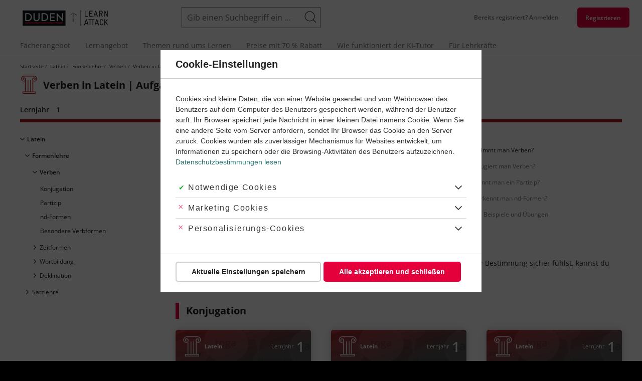

--- FILE ---
content_type: text/css
request_url: https://cdn.learnattack.de/sites/default/files/css/css_i7oBuJ_U6sqMJQlFG9UAX6yw_o8VzcLSoVwAMMhF5uQ.css
body_size: -41
content:
@media (min-width:960px){h1,.uk-h1{font-size:1.714rem}h2,.uk-h2{font-size:1.429rem}}@media (min-width:960px){.uk-heading-small{font-size:3.25rem}.uk-heading-medium{font-size:3.5rem}.uk-heading-large{font-size:4rem}.uk-heading-xlarge{font-size:2rem}.uk-heading-2xlarge{font-size:2.286rem}}@media (min-width:960px){.uk-form-horizontal .uk-form-label{width:200px;margin-top:7px;float:left}.uk-form-horizontal .uk-form-controls{margin-left:215px}.uk-form-horizontal .uk-form-controls-text{padding-top:7px}}@media (min-width:960px){.profile-type-headed .form-radios .uk-icon{display:none}}@media (min-width:960px){.profile-type-headed-image{display:block}}


--- FILE ---
content_type: text/css
request_url: https://cdn.learnattack.de/sites/default/files/css/css_W1uQnHMv2PWs0W656mw4XkKIObTxHDEPOuOb-0WEB4I.css
body_size: -181
content:
@media (min-width:960px){.ui-dialog.close-outside .ui-dialog-titlebar-close{right:0;transform:translate(100%,-100%)}}


--- FILE ---
content_type: application/javascript; charset=utf-8
request_url: https://cdn.learnattack.de/sites/default/files/js/js_hJhDAuxgdIO1R0Sy28lkOvC8urIihcD3M9sSh-7TYn4.js
body_size: 62990
content:
/* Source and licensing information for the line(s) below can be found at https://cdn.learnattack.de/core/assets/vendor/jquery.ui/ui/widgets/dialog-min.js. */
/*!
 * jQuery UI Dialog 1.13.2
 * http://jqueryui.com
 *
 * Copyright jQuery Foundation and other contributors
 * Released under the MIT license.
 * http://jquery.org/license
 */
!function(i){"use strict";"function"==typeof define&&define.amd?define(["jquery","./button","./draggable","./mouse","./resizable","../focusable","../keycode","../position","../safe-active-element","../safe-blur","../tabbable","../unique-id","../version","../widget"],i):i(jQuery)}((function(i){"use strict";return i.widget("ui.dialog",{version:"1.13.2",options:{appendTo:"body",autoOpen:!0,buttons:[],classes:{"ui-dialog":"ui-corner-all","ui-dialog-titlebar":"ui-corner-all"},closeOnEscape:!0,closeText:"Close",draggable:!0,hide:null,height:"auto",maxHeight:null,maxWidth:null,minHeight:150,minWidth:150,modal:!1,position:{my:"center",at:"center",of:window,collision:"fit",using:function(t){var e=i(this).css(t).offset().top;e<0&&i(this).css("top",t.top-e)}},resizable:!0,show:null,title:null,width:300,beforeClose:null,close:null,drag:null,dragStart:null,dragStop:null,focus:null,open:null,resize:null,resizeStart:null,resizeStop:null},sizeRelatedOptions:{buttons:!0,height:!0,maxHeight:!0,maxWidth:!0,minHeight:!0,minWidth:!0,width:!0},resizableRelatedOptions:{maxHeight:!0,maxWidth:!0,minHeight:!0,minWidth:!0},_create:function(){this.originalCss={display:this.element[0].style.display,width:this.element[0].style.width,minHeight:this.element[0].style.minHeight,maxHeight:this.element[0].style.maxHeight,height:this.element[0].style.height},this.originalPosition={parent:this.element.parent(),index:this.element.parent().children().index(this.element)},this.originalTitle=this.element.attr("title"),null==this.options.title&&null!=this.originalTitle&&(this.options.title=this.originalTitle),this.options.disabled&&(this.options.disabled=!1),this._createWrapper(),this.element.show().removeAttr("title").appendTo(this.uiDialog),this._addClass("ui-dialog-content","ui-widget-content"),this._createTitlebar(),this._createButtonPane(),this.options.draggable&&i.fn.draggable&&this._makeDraggable(),this.options.resizable&&i.fn.resizable&&this._makeResizable(),this._isOpen=!1,this._trackFocus()},_init:function(){this.options.autoOpen&&this.open()},_appendTo:function(){var t=this.options.appendTo;return t&&(t.jquery||t.nodeType)?i(t):this.document.find(t||"body").eq(0)},_destroy:function(){var i,t=this.originalPosition;this._untrackInstance(),this._destroyOverlay(),this.element.removeUniqueId().css(this.originalCss).detach(),this.uiDialog.remove(),this.originalTitle&&this.element.attr("title",this.originalTitle),(i=t.parent.children().eq(t.index)).length&&i[0]!==this.element[0]?i.before(this.element):t.parent.append(this.element)},widget:function(){return this.uiDialog},disable:i.noop,enable:i.noop,close:function(t){var e=this;this._isOpen&&!1!==this._trigger("beforeClose",t)&&(this._isOpen=!1,this._focusedElement=null,this._destroyOverlay(),this._untrackInstance(),this.opener.filter(":focusable").trigger("focus").length||i.ui.safeBlur(i.ui.safeActiveElement(this.document[0])),this._hide(this.uiDialog,this.options.hide,(function(){e._trigger("close",t)})))},isOpen:function(){return this._isOpen},moveToTop:function(){this._moveToTop()},_moveToTop:function(t,e){var o=!1,s=this.uiDialog.siblings(".ui-front:visible").map((function(){return+i(this).css("z-index")})).get(),n=Math.max.apply(null,s);return n>=+this.uiDialog.css("z-index")&&(this.uiDialog.css("z-index",n+1),o=!0),o&&!e&&this._trigger("focus",t),o},open:function(){var t=this;this._isOpen?this._moveToTop()&&this._focusTabbable():(this._isOpen=!0,this.opener=i(i.ui.safeActiveElement(this.document[0])),this._size(),this._position(),this._createOverlay(),this._moveToTop(null,!0),this.overlay&&this.overlay.css("z-index",this.uiDialog.css("z-index")-1),this._show(this.uiDialog,this.options.show,(function(){t._focusTabbable(),t._trigger("focus")})),this._makeFocusTarget(),this._trigger("open"))},_focusTabbable:function(){var i=this._focusedElement;i||(i=this.element.find("[autofocus]")),i.length||(i=this.element.find(":tabbable")),i.length||(i=this.uiDialogButtonPane.find(":tabbable")),i.length||(i=this.uiDialogTitlebarClose.filter(":tabbable")),i.length||(i=this.uiDialog),i.eq(0).trigger("focus")},_restoreTabbableFocus:function(){var t=i.ui.safeActiveElement(this.document[0]);this.uiDialog[0]===t||i.contains(this.uiDialog[0],t)||this._focusTabbable()},_keepFocus:function(i){i.preventDefault(),this._restoreTabbableFocus(),this._delay(this._restoreTabbableFocus)},_createWrapper:function(){this.uiDialog=i("<div>").hide().attr({tabIndex:-1,role:"dialog"}).appendTo(this._appendTo()),this._addClass(this.uiDialog,"ui-dialog","ui-widget ui-widget-content ui-front"),this._on(this.uiDialog,{keydown:function(t){if(this.options.closeOnEscape&&!t.isDefaultPrevented()&&t.keyCode&&t.keyCode===i.ui.keyCode.ESCAPE)return t.preventDefault(),void this.close(t);if(t.keyCode===i.ui.keyCode.TAB&&!t.isDefaultPrevented()){var e=this.uiDialog.find(":tabbable"),o=e.first(),s=e.last();t.target!==s[0]&&t.target!==this.uiDialog[0]||t.shiftKey?t.target!==o[0]&&t.target!==this.uiDialog[0]||!t.shiftKey||(this._delay((function(){s.trigger("focus")})),t.preventDefault()):(this._delay((function(){o.trigger("focus")})),t.preventDefault())}},mousedown:function(i){this._moveToTop(i)&&this._focusTabbable()}}),this.element.find("[aria-describedby]").length||this.uiDialog.attr({"aria-describedby":this.element.uniqueId().attr("id")})},_createTitlebar:function(){var t;this.uiDialogTitlebar=i("<div>"),this._addClass(this.uiDialogTitlebar,"ui-dialog-titlebar","ui-widget-header ui-helper-clearfix"),this._on(this.uiDialogTitlebar,{mousedown:function(t){i(t.target).closest(".ui-dialog-titlebar-close")||this.uiDialog.trigger("focus")}}),this.uiDialogTitlebarClose=i("<button type='button'></button>").button({label:i("<a>").text(this.options.closeText).html(),icon:"ui-icon-closethick",showLabel:!1}).appendTo(this.uiDialogTitlebar),this._addClass(this.uiDialogTitlebarClose,"ui-dialog-titlebar-close"),this._on(this.uiDialogTitlebarClose,{click:function(i){i.preventDefault(),this.close(i)}}),t=i("<span>").uniqueId().prependTo(this.uiDialogTitlebar),this._addClass(t,"ui-dialog-title"),this._title(t),this.uiDialogTitlebar.prependTo(this.uiDialog),this.uiDialog.attr({"aria-labelledby":t.attr("id")})},_title:function(i){this.options.title?i.text(this.options.title):i.html("&#160;")},_createButtonPane:function(){this.uiDialogButtonPane=i("<div>"),this._addClass(this.uiDialogButtonPane,"ui-dialog-buttonpane","ui-widget-content ui-helper-clearfix"),this.uiButtonSet=i("<div>").appendTo(this.uiDialogButtonPane),this._addClass(this.uiButtonSet,"ui-dialog-buttonset"),this._createButtons()},_createButtons:function(){var t=this,e=this.options.buttons;this.uiDialogButtonPane.remove(),this.uiButtonSet.empty(),i.isEmptyObject(e)||Array.isArray(e)&&!e.length?this._removeClass(this.uiDialog,"ui-dialog-buttons"):(i.each(e,(function(e,o){var s,n;o="function"==typeof o?{click:o,text:e}:o,o=i.extend({type:"button"},o),s=o.click,n={icon:o.icon,iconPosition:o.iconPosition,showLabel:o.showLabel,icons:o.icons,text:o.text},delete o.click,delete o.icon,delete o.iconPosition,delete o.showLabel,delete o.icons,"boolean"==typeof o.text&&delete o.text,i("<button></button>",o).button(n).appendTo(t.uiButtonSet).on("click",(function(){s.apply(t.element[0],arguments)}))})),this._addClass(this.uiDialog,"ui-dialog-buttons"),this.uiDialogButtonPane.appendTo(this.uiDialog))},_makeDraggable:function(){var t=this,e=this.options;function o(i){return{position:i.position,offset:i.offset}}this.uiDialog.draggable({cancel:".ui-dialog-content, .ui-dialog-titlebar-close",handle:".ui-dialog-titlebar",containment:"document",start:function(e,s){t._addClass(i(this),"ui-dialog-dragging"),t._blockFrames(),t._trigger("dragStart",e,o(s))},drag:function(i,e){t._trigger("drag",i,o(e))},stop:function(s,n){var a=n.offset.left-t.document.scrollLeft(),l=n.offset.top-t.document.scrollTop();e.position={my:"left top",at:"left"+(a>=0?"+":"")+a+" top"+(l>=0?"+":"")+l,of:t.window},t._removeClass(i(this),"ui-dialog-dragging"),t._unblockFrames(),t._trigger("dragStop",s,o(n))}})},_makeResizable:function(){var t=this,e=this.options,o=e.resizable,s=this.uiDialog.css("position"),n="string"==typeof o?o:"n,e,s,w,se,sw,ne,nw";function a(i){return{originalPosition:i.originalPosition,originalSize:i.originalSize,position:i.position,size:i.size}}this.uiDialog.resizable({cancel:".ui-dialog-content",containment:"document",alsoResize:this.element,maxWidth:e.maxWidth,maxHeight:e.maxHeight,minWidth:e.minWidth,minHeight:this._minHeight(),handles:n,start:function(e,o){t._addClass(i(this),"ui-dialog-resizing"),t._blockFrames(),t._trigger("resizeStart",e,a(o))},resize:function(i,e){t._trigger("resize",i,a(e))},stop:function(o,s){var n=t.uiDialog.offset(),l=n.left-t.document.scrollLeft(),h=n.top-t.document.scrollTop();e.height=t.uiDialog.height(),e.width=t.uiDialog.width(),e.position={my:"left top",at:"left"+(l>=0?"+":"")+l+" top"+(h>=0?"+":"")+h,of:t.window},t._removeClass(i(this),"ui-dialog-resizing"),t._unblockFrames(),t._trigger("resizeStop",o,a(s))}}).css("position",s)},_trackFocus:function(){this._on(this.widget(),{focusin:function(t){this._makeFocusTarget(),this._focusedElement=i(t.target)}})},_makeFocusTarget:function(){this._untrackInstance(),this._trackingInstances().unshift(this)},_untrackInstance:function(){var t=this._trackingInstances(),e=i.inArray(this,t);-1!==e&&t.splice(e,1)},_trackingInstances:function(){var i=this.document.data("ui-dialog-instances");return i||(i=[],this.document.data("ui-dialog-instances",i)),i},_minHeight:function(){var i=this.options;return"auto"===i.height?i.minHeight:Math.min(i.minHeight,i.height)},_position:function(){var i=this.uiDialog.is(":visible");i||this.uiDialog.show(),this.uiDialog.position(this.options.position),i||this.uiDialog.hide()},_setOptions:function(t){var e=this,o=!1,s={};i.each(t,(function(i,t){e._setOption(i,t),i in e.sizeRelatedOptions&&(o=!0),i in e.resizableRelatedOptions&&(s[i]=t)})),o&&(this._size(),this._position()),this.uiDialog.is(":data(ui-resizable)")&&this.uiDialog.resizable("option",s)},_setOption:function(t,e){var o,s,n=this.uiDialog;"disabled"!==t&&(this._super(t,e),"appendTo"===t&&this.uiDialog.appendTo(this._appendTo()),"buttons"===t&&this._createButtons(),"closeText"===t&&this.uiDialogTitlebarClose.button({label:i("<a>").text(""+this.options.closeText).html()}),"draggable"===t&&((o=n.is(":data(ui-draggable)"))&&!e&&n.draggable("destroy"),!o&&e&&this._makeDraggable()),"position"===t&&this._position(),"resizable"===t&&((s=n.is(":data(ui-resizable)"))&&!e&&n.resizable("destroy"),s&&"string"==typeof e&&n.resizable("option","handles",e),s||!1===e||this._makeResizable()),"title"===t&&this._title(this.uiDialogTitlebar.find(".ui-dialog-title")))},_size:function(){var i,t,e,o=this.options;this.element.show().css({width:"auto",minHeight:0,maxHeight:"none",height:0}),o.minWidth>o.width&&(o.width=o.minWidth),i=this.uiDialog.css({height:"auto",width:o.width}).outerHeight(),t=Math.max(0,o.minHeight-i),e="number"==typeof o.maxHeight?Math.max(0,o.maxHeight-i):"none","auto"===o.height?this.element.css({minHeight:t,maxHeight:e,height:"auto"}):this.element.height(Math.max(0,o.height-i)),this.uiDialog.is(":data(ui-resizable)")&&this.uiDialog.resizable("option","minHeight",this._minHeight())},_blockFrames:function(){this.iframeBlocks=this.document.find("iframe").map((function(){var t=i(this);return i("<div>").css({position:"absolute",width:t.outerWidth(),height:t.outerHeight()}).appendTo(t.parent()).offset(t.offset())[0]}))},_unblockFrames:function(){this.iframeBlocks&&(this.iframeBlocks.remove(),delete this.iframeBlocks)},_allowInteraction:function(t){return!!i(t.target).closest(".ui-dialog").length||!!i(t.target).closest(".ui-datepicker").length},_createOverlay:function(){if(this.options.modal){var t=i.fn.jquery.substring(0,4),e=!0;this._delay((function(){e=!1})),this.document.data("ui-dialog-overlays")||this.document.on("focusin.ui-dialog",function(i){if(!e){var o=this._trackingInstances()[0];o._allowInteraction(i)||(i.preventDefault(),o._focusTabbable(),"3.4."!==t&&"3.5."!==t||o._delay(o._restoreTabbableFocus))}}.bind(this)),this.overlay=i("<div>").appendTo(this._appendTo()),this._addClass(this.overlay,null,"ui-widget-overlay ui-front"),this._on(this.overlay,{mousedown:"_keepFocus"}),this.document.data("ui-dialog-overlays",(this.document.data("ui-dialog-overlays")||0)+1)}},_destroyOverlay:function(){if(this.options.modal&&this.overlay){var i=this.document.data("ui-dialog-overlays")-1;i?this.document.data("ui-dialog-overlays",i):(this.document.off("focusin.ui-dialog"),this.document.removeData("ui-dialog-overlays")),this.overlay.remove(),this.overlay=null}}}),!1!==i.uiBackCompat&&i.widget("ui.dialog",i.ui.dialog,{options:{dialogClass:""},_createWrapper:function(){this._super(),this.uiDialog.addClass(this.options.dialogClass)},_setOption:function(i,t){"dialogClass"===i&&this.uiDialog.removeClass(this.options.dialogClass).addClass(t),this._superApply(arguments)}}),i.ui.dialog}));

/* Source and licensing information for the above line(s) can be found at https://cdn.learnattack.de/core/assets/vendor/jquery.ui/ui/widgets/dialog-min.js. */;
/* Source and licensing information for the line(s) below can be found at https://cdn.learnattack.de/modules/contrib/quicklink/js/quicklink_init.js. */
(function(){'use strict';Drupal.behaviors.quicklink={attach:function attachQuicklink(context,settings){var debug=settings.quicklink.debug;function hydrateQuicklinkConfig(){settings.quicklink.quicklinkConfig=settings.quicklink.quicklinkConfig||{};settings.quicklink.ignoredLinks=settings.quicklink.ignoredLinks||[];var quicklinkConfig=settings.quicklink.quicklinkConfig;quicklinkConfig.ignores=[];for(var i=0;i<settings.quicklink.url_patterns_to_ignore.length;i++){var pattern=settings.quicklink.url_patterns_to_ignore[i];(function(i,pattern){if(pattern.length){quicklinkConfig.ignores.push(function(uri,elem){var ruleName='Pattern found in href. See ignored URL patterns log.';var ruleFunc=uri.includes(pattern);outputDebugInfo(ruleFunc,ruleName,uri,elem,pattern);return ruleFunc;});}})(i,pattern);}
if(settings.quicklink.ignore_selectors){for(var i=0;i<settings.quicklink.ignore_selectors.length;i++){var pattern=settings.quicklink.ignore_selectors[i];(function(i,pattern){if(pattern.length){quicklinkConfig.ignores.push(function(uri,elem){var ruleName='Element matches custom selectors within "ignore selectors" array. See log.';var ruleFunc=elem.matches(pattern);outputDebugInfo(ruleFunc,ruleName,uri,elem,pattern);return ruleFunc;});}})(i,pattern);}}
if(settings.quicklink.ignore_admin_paths){var adminLinkContainerPatterns=settings.quicklink.admin_link_container_patterns.join();quicklinkConfig.ignores.push(function(uri,elem){var ruleName='Exists in admin element container.';var ruleFunc=elem.matches(adminLinkContainerPatterns);outputDebugInfo(ruleFunc,ruleName,uri,elem);return ruleFunc;});}
if(settings.quicklink.ignore_ajax_links){quicklinkConfig.ignores.push(function(uri,elem){var ruleName='Link has "use-ajax" CSS class.';var ruleFunc=elem.classList.contains('use-ajax');outputDebugInfo(ruleFunc,ruleName,uri,elem);return ruleFunc;});quicklinkConfig.ignores.push(function(uri,elem){var ruleName='Link has "/ajax" in url.';var ruleFunc=uri.includes('/ajax');outputDebugInfo(ruleFunc,ruleName,uri,elem);return ruleFunc;});}
if(settings.quicklink.ignore_file_ext){quicklinkConfig.ignores.push(function(uri,elem){var ruleName='Contains file extension at end of href.';var ruleFunc=uri.match(/(\.[^\/]{1,5}\?)|(\.[^\/]{1,5}$)/);outputDebugInfo(ruleFunc,ruleName,uri,elem);return ruleFunc;});}
if(settings.quicklink.total_request_limit){quicklinkConfig.limit=parseInt(settings.quicklink.total_request_limit);}
if(settings.quicklink.concurrency_throttle_limit){quicklinkConfig.throttle=parseInt(settings.quicklink.concurrency_throttle_limit);}
if(settings.quicklink.idle_wait_timeout){quicklinkConfig.timeout=parseInt(settings.quicklink.idle_wait_timeout);}
if(settings.quicklink.viewport_delay){quicklinkConfig.delay=parseInt(settings.quicklink.viewport_delay);}
quicklinkConfig.ignores.push(function(uri,elem){var ruleName='Contains noprefetch attribute.';var ruleFunc=elem.hasAttribute('noprefetch');outputDebugInfo(ruleFunc,ruleName,uri,elem);return ruleFunc;});quicklinkConfig.ignores.push(function(uri,elem){var ruleName='Contains download attribute.';var ruleFunc=elem.hasAttribute('download');outputDebugInfo(ruleFunc,ruleName,uri,elem);return ruleFunc;});quicklinkConfig.origins=(settings.quicklink.allowed_domains)?settings.quicklink.allowed_domains:false;}
function outputDebugInfo(ruleFunc,ruleName,uri,elem,pattern){if(debug&&ruleFunc){var debugMessage=ruleName+' Link ignored.';var thisLog={};var urlPattern=pattern||false;elem.classList.add('quicklink-ignore');elem.textContent+='🚫';elem.dataset.quicklinkMatch=debugMessage;thisLog.ruleName=ruleName;thisLog.uri=uri;thisLog.elem=elem;thisLog.message=debugMessage;if(urlPattern){thisLog.urlPattern=urlPattern;}
(function(thisLog){settings.quicklink.ignoredLinks.push(thisLog);})(thisLog);}}
function loadQuicklink(){var urlParams=window.location.search.substr(1).split('&').map(function(part){return part.split('=').shift();});var noprefetch=urlParams.indexOf('noprefetch')>-1||window.location.hash==='#noprefetch';if(noprefetch&&debug){console.info('The "noprefetch" parameter or hash exists in the URL. Quicklink library not loaded.');}
return window.quicklink&&!noprefetch;}
if(!settings.quicklink.quicklinkConfig){hydrateQuicklinkConfig();}
settings.quicklink.quicklinkConfig.el=(settings.quicklink.selector)?context.querySelector(settings.quicklink.selector):context;if(loadQuicklink()){if(settings.quicklink.prefetch_only_paths){quicklink.prefetch(settings.quicklink.prefetch_only_paths);}
else{try{quicklink.listen(settings.quicklink.quicklinkConfig);}
catch(err){console.error('quicklink.listen is not found. Please verify you are running version 2 of the Quicklink library.',err);}}}
if(debug){console.info('Quicklink config object',settings.quicklink.quicklinkConfig);console.info('Quicklink module debug log',settings.quicklink.debug_log);console.info('Quicklink ignored links',settings.quicklink.ignoredLinks);}}};})();
/* Source and licensing information for the above line(s) can be found at https://cdn.learnattack.de/modules/contrib/quicklink/js/quicklink_init.js. */;
/* Source and licensing information for the line(s) below can be found at https://cdn.learnattack.de/core/assets/vendor/tabbable/index.umd.min.js. */
/*!
* tabbable 5.3.3
* @license MIT, https://github.com/focus-trap/tabbable/blob/master/LICENSE
*/
!function(e,t){"object"==typeof exports&&"undefined"!=typeof module?t(exports):"function"==typeof define&&define.amd?define(["exports"],t):(e="undefined"!=typeof globalThis?globalThis:e||self,function(){var n=e.tabbable,o=e.tabbable={};t(o),o.noConflict=function(){return e.tabbable=n,o}}())}(this,(function(e){"use strict";var t=["input","select","textarea","a[href]","button","[tabindex]:not(slot)","audio[controls]","video[controls]",'[contenteditable]:not([contenteditable="false"])',"details>summary:first-of-type","details"],n=t.join(","),o="undefined"==typeof Element,r=o?function(){}:Element.prototype.matches||Element.prototype.msMatchesSelector||Element.prototype.webkitMatchesSelector,i=!o&&Element.prototype.getRootNode?function(e){return e.getRootNode()}:function(e){return e.ownerDocument},a=function(e,t,o){var i=Array.prototype.slice.apply(e.querySelectorAll(n));return t&&r.call(e,n)&&i.unshift(e),i=i.filter(o)},l=function e(t,o,i){for(var a=[],l=Array.from(t);l.length;){var u=l.shift();if("SLOT"===u.tagName){var c=u.assignedElements(),d=e(c.length?c:u.children,!0,i);i.flatten?a.push.apply(a,d):a.push({scope:u,candidates:d})}else{r.call(u,n)&&i.filter(u)&&(o||!t.includes(u))&&a.push(u);var f=u.shadowRoot||"function"==typeof i.getShadowRoot&&i.getShadowRoot(u),s=!i.shadowRootFilter||i.shadowRootFilter(u);if(f&&s){var p=e(!0===f?u.children:f.children,!0,i);i.flatten?a.push.apply(a,p):a.push({scope:u,candidates:p})}else l.unshift.apply(l,u.children)}}return a},u=function(e,t){return e.tabIndex<0&&(t||/^(AUDIO|VIDEO|DETAILS)$/.test(e.tagName)||e.isContentEditable)&&isNaN(parseInt(e.getAttribute("tabindex"),10))?0:e.tabIndex},c=function(e,t){return e.tabIndex===t.tabIndex?e.documentOrder-t.documentOrder:e.tabIndex-t.tabIndex},d=function(e){return"INPUT"===e.tagName},f=function(e){return function(e){return d(e)&&"radio"===e.type}(e)&&!function(e){if(!e.name)return!0;var t,n=e.form||i(e),o=function(e){return n.querySelectorAll('input[type="radio"][name="'+e+'"]')};if("undefined"!=typeof window&&void 0!==window.CSS&&"function"==typeof window.CSS.escape)t=o(window.CSS.escape(e.name));else try{t=o(e.name)}catch(e){return console.error("Looks like you have a radio button with a name attribute containing invalid CSS selector characters and need the CSS.escape polyfill: %s",e.message),!1}var r=function(e,t){for(var n=0;n<e.length;n++)if(e[n].checked&&e[n].form===t)return e[n]}(t,e.form);return!r||r===e}(e)},s=function(e){var t=e.getBoundingClientRect(),n=t.width,o=t.height;return 0===n&&0===o},p=function(e,t){return!(t.disabled||function(e){return d(e)&&"hidden"===e.type}(t)||function(e,t){var n=t.displayCheck,o=t.getShadowRoot;if("hidden"===getComputedStyle(e).visibility)return!0;var a=r.call(e,"details>summary:first-of-type")?e.parentElement:e;if(r.call(a,"details:not([open]) *"))return!0;var l=i(e).host,u=(null==l?void 0:l.ownerDocument.contains(l))||e.ownerDocument.contains(e);if(n&&"full"!==n){if("non-zero-area"===n)return s(e)}else{if("function"==typeof o){for(var c=e;e;){var d=e.parentElement,f=i(e);if(d&&!d.shadowRoot&&!0===o(d))return s(e);e=e.assignedSlot?e.assignedSlot:d||f===e.ownerDocument?d:f.host}e=c}if(u)return!e.getClientRects().length}return!1}(t,e)||function(e){return"DETAILS"===e.tagName&&Array.prototype.slice.apply(e.children).some((function(e){return"SUMMARY"===e.tagName}))}(t)||function(e){if(/^(INPUT|BUTTON|SELECT|TEXTAREA)$/.test(e.tagName))for(var t=e.parentElement;t;){if("FIELDSET"===t.tagName&&t.disabled){for(var n=0;n<t.children.length;n++){var o=t.children.item(n);if("LEGEND"===o.tagName)return!!r.call(t,"fieldset[disabled] *")||!o.contains(e)}return!0}t=t.parentElement}return!1}(t))},h=function(e,t){return!(f(t)||u(t)<0||!p(e,t))},b=function(e){var t=parseInt(e.getAttribute("tabindex"),10);return!!(isNaN(t)||t>=0)},m=t.concat("iframe").join(",");e.focusable=function(e,t){return(t=t||{}).getShadowRoot?l([e],t.includeContainer,{filter:p.bind(null,t),flatten:!0,getShadowRoot:t.getShadowRoot}):a(e,t.includeContainer,p.bind(null,t))},e.isFocusable=function(e,t){if(t=t||{},!e)throw new Error("No node provided");return!1!==r.call(e,m)&&p(t,e)},e.isTabbable=function(e,t){if(t=t||{},!e)throw new Error("No node provided");return!1!==r.call(e,n)&&h(t,e)},e.tabbable=function(e,t){return function e(t){var n=[],o=[];return t.forEach((function(t,r){var i=!!t.scope,a=i?t.scope:t,l=u(a,i),c=i?e(t.candidates):a;0===l?i?n.push.apply(n,c):n.push(a):o.push({documentOrder:r,tabIndex:l,item:t,isScope:i,content:c})})),o.sort(c).reduce((function(e,t){return t.isScope?e.push.apply(e,t.content):e.push(t.content),e}),[]).concat(n)}((t=t||{}).getShadowRoot?l([e],t.includeContainer,{filter:h.bind(null,t),flatten:!1,getShadowRoot:t.getShadowRoot,shadowRootFilter:b}):a(e,t.includeContainer,h.bind(null,t)))},Object.defineProperty(e,"__esModule",{value:!0})}));

/* Source and licensing information for the above line(s) can be found at https://cdn.learnattack.de/core/assets/vendor/tabbable/index.umd.min.js. */;
/* Source and licensing information for the line(s) below can be found at https://cdn.learnattack.de/core/misc/autocomplete.js. */
(function($,Drupal){var autocomplete;function autocompleteSplitValues(value){var result=[];var quote=false;var current='';var valueLength=value.length;var character;for(var i=0;i<valueLength;i++){character=value.charAt(i);if(character==='"'){current+=character;quote=!quote;}else if(character===','&&!quote){result.push(current.trim());current='';}else{current+=character;}}
if(value.length>0){result.push(current.trim());}
return result;}
function extractLastTerm(terms){return autocomplete.splitValues(terms).pop();}
function searchHandler(event){var options=autocomplete.options;if(options.isComposing){return false;}
var term=autocomplete.extractLastTerm(event.target.value);if(term.length>0&&options.firstCharacterBlacklist.indexOf(term[0])!==-1){return false;}
return term.length>=options.minLength;}
function sourceData(request,response){var elementId=this.element.attr('id');if(!(elementId in autocomplete.cache)){autocomplete.cache[elementId]={};}
function showSuggestions(suggestions){var tagged=autocomplete.splitValues(request.term);var il=tagged.length;for(var i=0;i<il;i++){var index=suggestions.indexOf(tagged[i]);if(index>=0){suggestions.splice(index,1);}}
response(suggestions);}
var term=autocomplete.extractLastTerm(request.term);function sourceCallbackHandler(data){autocomplete.cache[elementId][term]=data;showSuggestions(data);}
if(autocomplete.cache[elementId].hasOwnProperty(term)){showSuggestions(autocomplete.cache[elementId][term]);}else{var options=$.extend({success:sourceCallbackHandler,data:{q:term}},autocomplete.ajax);$.ajax(this.element.attr('data-autocomplete-path'),options);}}
function focusHandler(){return false;}
function selectHandler(event,ui){var terms=autocomplete.splitValues(event.target.value);terms.pop();terms.push(ui.item.value);event.target.value=terms.join(', ');return false;}
function renderItem(ul,item){return $('<li>').append($('<a>').html(item.label)).appendTo(ul);}
Drupal.behaviors.autocomplete={attach:function attach(context){var $autocomplete=$(once('autocomplete','input.form-autocomplete',context));if($autocomplete.length){var blacklist=$autocomplete.attr('data-autocomplete-first-character-blacklist');$.extend(autocomplete.options,{firstCharacterBlacklist:blacklist||''});$autocomplete.autocomplete(autocomplete.options).each(function(){$(this).data('ui-autocomplete')._renderItem=autocomplete.options.renderItem;});$autocomplete.on('compositionstart.autocomplete',function(){autocomplete.options.isComposing=true;});$autocomplete.on('compositionend.autocomplete',function(){autocomplete.options.isComposing=false;});}},detach:function detach(context,settings,trigger){if(trigger==='unload'){$(once.remove('autocomplete','input.form-autocomplete',context)).autocomplete('destroy');}}};autocomplete={cache:{},splitValues:autocompleteSplitValues,extractLastTerm:extractLastTerm,options:{source:sourceData,focus:focusHandler,search:searchHandler,select:selectHandler,renderItem:renderItem,minLength:1,firstCharacterBlacklist:'',isComposing:false},ajax:{dataType:'json',jsonp:false}};Drupal.autocomplete=autocomplete;})(jQuery,Drupal);
/* Source and licensing information for the above line(s) can be found at https://cdn.learnattack.de/core/misc/autocomplete.js. */;
/* Source and licensing information for the line(s) below can be found at https://cdn.learnattack.de/core/misc/debounce.js. */
Drupal.debounce=function(func,wait,immediate){var timeout;var result;return function(){for(var _len=arguments.length,args=new Array(_len),_key=0;_key<_len;_key++){args[_key]=arguments[_key];}
var context=this;var later=function later(){timeout=null;if(!immediate){result=func.apply(context,args);}};var callNow=immediate&&!timeout;clearTimeout(timeout);timeout=setTimeout(later,wait);if(callNow){result=func.apply(context,args);}
return result;};};
/* Source and licensing information for the above line(s) can be found at https://cdn.learnattack.de/core/misc/debounce.js. */;
/* Source and licensing information for the line(s) below can be found at https://cdn.learnattack.de/core/misc/displace.js. */
(function($,Drupal,debounce){var offsets={top:0,right:0,bottom:0,left:0};function getRawOffset(el,edge){var $el=$(el);var documentElement=document.documentElement;var displacement=0;var horizontal=edge==='left'||edge==='right';var placement=$el.offset()[horizontal?'left':'top'];placement-=window["scroll".concat(horizontal?'X':'Y')]||document.documentElement["scroll".concat(horizontal?'Left':'Top')]||0;switch(edge){case'top':displacement=placement+$el.outerHeight();break;case'left':displacement=placement+$el.outerWidth();break;case'bottom':displacement=documentElement.clientHeight-placement;break;case'right':displacement=documentElement.clientWidth-placement;break;default:displacement=0;}
return displacement;}
function calculateOffset(edge){var edgeOffset=0;var displacingElements=document.querySelectorAll("[data-offset-".concat(edge,"]"));var n=displacingElements.length;for(var i=0;i<n;i++){var el=displacingElements[i];if(el.style.display==='none'){continue;}
var displacement=parseInt(el.getAttribute("data-offset-".concat(edge)),10);if(isNaN(displacement)){displacement=getRawOffset(el,edge);}
edgeOffset=Math.max(edgeOffset,displacement);}
return edgeOffset;}
function calculateOffsets(){return{top:calculateOffset('top'),right:calculateOffset('right'),bottom:calculateOffset('bottom'),left:calculateOffset('left')};}
function displace(broadcast){offsets=calculateOffsets();Drupal.displace.offsets=offsets;if(typeof broadcast==='undefined'||broadcast){$(document).trigger('drupalViewportOffsetChange',offsets);}
return offsets;}
Drupal.behaviors.drupalDisplace={attach:function attach(){if(this.displaceProcessed){return;}
this.displaceProcessed=true;$(window).on('resize.drupalDisplace',debounce(displace,200));}};Drupal.displace=displace;$.extend(Drupal.displace,{offsets:offsets,calculateOffset:calculateOffset});})(jQuery,Drupal,Drupal.debounce);
/* Source and licensing information for the above line(s) can be found at https://cdn.learnattack.de/core/misc/displace.js. */;
/* Source and licensing information for the line(s) below can be found at https://cdn.learnattack.de/core/misc/jquery.tabbable.shim.js. */
(function($,Drupal,_ref){var isTabbable=_ref.isTabbable;$.extend($.expr[':'],{tabbable:function tabbable(element){Drupal.deprecationError({message:'The :tabbable selector is deprecated in Drupal 9.2.0 and will be removed in Drupal 11.0.0. Use the core/tabbable library instead. See https://www.drupal.org/node/3183730'});if(element.tagName==='SUMMARY'||element.tagName==='DETAILS'){var tabIndex=element.getAttribute('tabIndex');if(tabIndex===null||tabIndex<0){return false;}}
return isTabbable(element);}});})(jQuery,Drupal,window.tabbable);
/* Source and licensing information for the above line(s) can be found at https://cdn.learnattack.de/core/misc/jquery.tabbable.shim.js. */;
/* Source and licensing information for the line(s) below can be found at https://cdn.learnattack.de/core/misc/position.js. */
(function($){var cachedScrollbarWidth=null;var max=Math.max,abs=Math.abs;var regexHorizontal=/left|center|right/;var regexVertical=/top|center|bottom/;var regexOffset=/[+-]\d+(\.[\d]+)?%?/;var regexPosition=/^\w+/;var regexPercent=/%$/;var _position=$.fn.position;function getOffsets(offsets,width,height){return[parseFloat(offsets[0])*(regexPercent.test(offsets[0])?width / 100:1),parseFloat(offsets[1])*(regexPercent.test(offsets[1])?height / 100:1)];}
function parseCss(element,property){return parseInt($.css(element,property),10)||0;}
function getDimensions(elem){var raw=elem[0];if(raw.nodeType===9){return{width:elem.width(),height:elem.height(),offset:{top:0,left:0}};}
if($.isWindow(raw)){return{width:elem.width(),height:elem.height(),offset:{top:elem.scrollTop(),left:elem.scrollLeft()}};}
if(raw.preventDefault){return{width:0,height:0,offset:{top:raw.pageY,left:raw.pageX}};}
return{width:elem.outerWidth(),height:elem.outerHeight(),offset:elem.offset()};}
var collisions={fit:{left:function left(position,data){var within=data.within;var withinOffset=within.isWindow?within.scrollLeft:within.offset.left;var outerWidth=within.width;var collisionPosLeft=position.left-data.collisionPosition.marginLeft;var overLeft=withinOffset-collisionPosLeft;var overRight=collisionPosLeft+data.collisionWidth-outerWidth-withinOffset;var newOverRight;if(data.collisionWidth>outerWidth){if(overLeft>0&&overRight<=0){newOverRight=position.left+overLeft+data.collisionWidth-outerWidth-withinOffset;position.left+=overLeft-newOverRight;}else if(overRight>0&&overLeft<=0){position.left=withinOffset;}else if(overLeft>overRight){position.left=withinOffset+outerWidth-data.collisionWidth;}else{position.left=withinOffset;}}else if(overLeft>0){position.left+=overLeft;}else if(overRight>0){position.left-=overRight;}else{position.left=max(position.left-collisionPosLeft,position.left);}},top:function top(position,data){var within=data.within;var withinOffset=within.isWindow?within.scrollTop:within.offset.top;var outerHeight=data.within.height;var collisionPosTop=position.top-data.collisionPosition.marginTop;var overTop=withinOffset-collisionPosTop;var overBottom=collisionPosTop+data.collisionHeight-outerHeight-withinOffset;var newOverBottom;if(data.collisionHeight>outerHeight){if(overTop>0&&overBottom<=0){newOverBottom=position.top+overTop+data.collisionHeight-outerHeight-withinOffset;position.top+=overTop-newOverBottom;}else if(overBottom>0&&overTop<=0){position.top=withinOffset;}else if(overTop>overBottom){position.top=withinOffset+outerHeight-data.collisionHeight;}else{position.top=withinOffset;}}else if(overTop>0){position.top+=overTop;}else if(overBottom>0){position.top-=overBottom;}else{position.top=max(position.top-collisionPosTop,position.top);}}},flip:{left:function left(position,data){var within=data.within;var withinOffset=within.offset.left+within.scrollLeft;var outerWidth=within.width;var offsetLeft=within.isWindow?within.scrollLeft:within.offset.left;var collisionPosLeft=position.left-data.collisionPosition.marginLeft;var overLeft=collisionPosLeft-offsetLeft;var overRight=collisionPosLeft+data.collisionWidth-outerWidth-offsetLeft;var myOffset=data.my[0]==='left'?-data.elemWidth:data.my[0]==='right'?data.elemWidth:0;var atOffset=data.at[0]==='left'?data.targetWidth:data.at[0]==='right'?-data.targetWidth:0;var offset=-2*data.offset[0];var newOverRight;var newOverLeft;if(overLeft<0){newOverRight=position.left+myOffset+atOffset+offset+data.collisionWidth-outerWidth-withinOffset;if(newOverRight<0||newOverRight<abs(overLeft)){position.left+=myOffset+atOffset+offset;}}else if(overRight>0){newOverLeft=position.left-data.collisionPosition.marginLeft+myOffset+atOffset+offset-offsetLeft;if(newOverLeft>0||abs(newOverLeft)<overRight){position.left+=myOffset+atOffset+offset;}}},top:function top(position,data){var within=data.within;var withinOffset=within.offset.top+within.scrollTop;var outerHeight=within.height;var offsetTop=within.isWindow?within.scrollTop:within.offset.top;var collisionPosTop=position.top-data.collisionPosition.marginTop;var overTop=collisionPosTop-offsetTop;var overBottom=collisionPosTop+data.collisionHeight-outerHeight-offsetTop;var top=data.my[1]==='top';var myOffset=top?-data.elemHeight:data.my[1]==='bottom'?data.elemHeight:0;var atOffset=data.at[1]==='top'?data.targetHeight:data.at[1]==='bottom'?-data.targetHeight:0;var offset=-2*data.offset[1];var newOverTop;var newOverBottom;if(overTop<0){newOverBottom=position.top+myOffset+atOffset+offset+data.collisionHeight-outerHeight-withinOffset;if(newOverBottom<0||newOverBottom<abs(overTop)){position.top+=myOffset+atOffset+offset;}}else if(overBottom>0){newOverTop=position.top-data.collisionPosition.marginTop+myOffset+atOffset+offset-offsetTop;if(newOverTop>0||abs(newOverTop)<overBottom){position.top+=myOffset+atOffset+offset;}}}},flipfit:{left:function left(){for(var _len=arguments.length,args=new Array(_len),_key=0;_key<_len;_key++){args[_key]=arguments[_key];}
collisions.flip.left.apply(this,args);collisions.fit.left.apply(this,args);},top:function top(){for(var _len2=arguments.length,args=new Array(_len2),_key2=0;_key2<_len2;_key2++){args[_key2]=arguments[_key2];}
collisions.flip.top.apply(this,args);collisions.fit.top.apply(this,args);}}};$.position={scrollbarWidth:function scrollbarWidth(){if(cachedScrollbarWidth!==undefined){return cachedScrollbarWidth;}
var div=$('<div '+"style='display:block;position:absolute;width:50px;height:50px;overflow:hidden;'>"+"<div style='height:100px;width:auto;'></div></div>");var innerDiv=div.children()[0];$('body').append(div);var w1=innerDiv.offsetWidth;div.css('overflow','scroll');var w2=innerDiv.offsetWidth;if(w1===w2){w2=div[0].clientWidth;}
div.remove();cachedScrollbarWidth=w1-w2;return cachedScrollbarWidth;},getScrollInfo:function getScrollInfo(within){var overflowX=within.isWindow||within.isDocument?'':within.element.css('overflow-x');var overflowY=within.isWindow||within.isDocument?'':within.element.css('overflow-y');var hasOverflowX=overflowX==='scroll'||overflowX==='auto'&&within.width<within.element[0].scrollWidth;var hasOverflowY=overflowY==='scroll'||overflowY==='auto'&&within.height<within.element[0].scrollHeight;return{width:hasOverflowY?$.position.scrollbarWidth():0,height:hasOverflowX?$.position.scrollbarWidth():0};},getWithinInfo:function getWithinInfo(element){var withinElement=$(element||window);var isWindow=$.isWindow(withinElement[0]);var isDocument=!!withinElement[0]&&withinElement[0].nodeType===9;var hasOffset=!isWindow&&!isDocument;return{element:withinElement,isWindow:isWindow,isDocument:isDocument,offset:hasOffset?$(element).offset():{left:0,top:0},scrollLeft:withinElement.scrollLeft(),scrollTop:withinElement.scrollTop(),width:withinElement.outerWidth(),height:withinElement.outerHeight()};}};$.fn.position=function(options){if(!options||!options.of){return _position.apply(this,arguments);}
options=$.extend({},options);var within=$.position.getWithinInfo(options.within);var scrollInfo=$.position.getScrollInfo(within);var collision=(options.collision||'flip').split(' ');var offsets={};var target=typeof options.of==='string'?$(document).find(options.of):$(options.of);var dimensions=getDimensions(target);var targetWidth=dimensions.width;var targetHeight=dimensions.height;var targetOffset=dimensions.offset;if(target[0].preventDefault){options.at='left top';}
var basePosition=$.extend({},targetOffset);$.each(['my','at'],function(){var pos=(options[this]||'').split(' ');if(pos.length===1){pos=regexHorizontal.test(pos[0])?pos.concat(['center']):regexVertical.test(pos[0])?['center'].concat(pos):['center','center'];}
pos[0]=regexHorizontal.test(pos[0])?pos[0]:'center';pos[1]=regexVertical.test(pos[1])?pos[1]:'center';var horizontalOffset=regexOffset.exec(pos[0]);var verticalOffset=regexOffset.exec(pos[1]);offsets[this]=[horizontalOffset?horizontalOffset[0]:0,verticalOffset?verticalOffset[0]:0];options[this]=[regexPosition.exec(pos[0])[0],regexPosition.exec(pos[1])[0]];});if(collision.length===1){collision[1]=collision[0];}
if(options.at[0]==='right'){basePosition.left+=targetWidth;}else if(options.at[0]==='center'){basePosition.left+=targetWidth / 2;}
if(options.at[1]==='bottom'){basePosition.top+=targetHeight;}else if(options.at[1]==='center'){basePosition.top+=targetHeight / 2;}
var atOffset=getOffsets(offsets.at,targetWidth,targetHeight);basePosition.left+=atOffset[0];basePosition.top+=atOffset[1];return this.each(function(){var using;var elem=$(this);var elemWidth=elem.outerWidth();var elemHeight=elem.outerHeight();var marginLeft=parseCss(this,'marginLeft');var marginTop=parseCss(this,'marginTop');var collisionWidth=elemWidth+marginLeft+parseCss(this,'marginRight')+scrollInfo.width;var collisionHeight=elemHeight+marginTop+parseCss(this,'marginBottom')+scrollInfo.height;var position=$.extend({},basePosition);var myOffset=getOffsets(offsets.my,elem.outerWidth(),elem.outerHeight());if(options.my[0]==='right'){position.left-=elemWidth;}else if(options.my[0]==='center'){position.left-=elemWidth / 2;}
if(options.my[1]==='bottom'){position.top-=elemHeight;}else if(options.my[1]==='center'){position.top-=elemHeight / 2;}
position.left+=myOffset[0];position.top+=myOffset[1];var collisionPosition={marginLeft:marginLeft,marginTop:marginTop};$.each(['left','top'],function(i,dir){if(collisions[collision[i]]){collisions[collision[i]][dir](position,{targetWidth:targetWidth,targetHeight:targetHeight,elemWidth:elemWidth,elemHeight:elemHeight,collisionPosition:collisionPosition,collisionWidth:collisionWidth,collisionHeight:collisionHeight,offset:[atOffset[0]+myOffset[0],atOffset[1]+myOffset[1]],my:options.my,at:options.at,within:within,elem:elem});}});if(options.using){using=function using(props){var left=targetOffset.left-position.left;var right=left+targetWidth-elemWidth;var top=targetOffset.top-position.top;var bottom=top+targetHeight-elemHeight;var feedback={target:{element:target,left:targetOffset.left,top:targetOffset.top,width:targetWidth,height:targetHeight},element:{element:elem,left:position.left,top:position.top,width:elemWidth,height:elemHeight},horizontal:right<0?'left':left>0?'right':'center',vertical:bottom<0?'top':top>0?'bottom':'middle'};if(targetWidth<elemWidth&&abs(left+right)<targetWidth){feedback.horizontal='center';}
if(targetHeight<elemHeight&&abs(top+bottom)<targetHeight){feedback.vertical='middle';}
if(max(abs(left),abs(right))>max(abs(top),abs(bottom))){feedback.important='horizontal';}else{feedback.important='vertical';}
options.using.call(this,props,feedback);};}
elem.offset($.extend(position,{using:using}));});};if(!$.hasOwnProperty('ui')){$.ui={};}
$.ui.position=collisions;})(jQuery);
/* Source and licensing information for the above line(s) can be found at https://cdn.learnattack.de/core/misc/position.js. */;
/* Source and licensing information for the line(s) below can be found at https://cdn.learnattack.de/themes/custom/learnattack/js/learnattack.uikit.js. */
(function webpackUniversalModuleDefinition(root,factory){if(typeof exports==='object'&&typeof module==='object')
module.exports=factory();else if(typeof define==='function'&&define.amd)
define([],factory);else{var a=factory();for(var i in a)(typeof exports==='object'?exports:root)[i]=a[i];}})(self,()=>{return(()=>{"use strict";var __webpack_modules__=({1426:((__unused_webpack_module,exports,__webpack_require__)=>{Object.defineProperty(exports,"__esModule",({value:true}));exports.createEvent=createEvent;exports.getEventPos=getEventPos;exports.isTouch=isTouch;exports.off=off;exports.on=on;exports.once=once;exports.toEventTargets=toEventTargets;exports.trigger=trigger;var _env=__webpack_require__(61913);var _filter=__webpack_require__(77158);var _selector=__webpack_require__(52661);var _lang=__webpack_require__(15376);function _toConsumableArray(r){return _arrayWithoutHoles(r)||_iterableToArray(r)||_unsupportedIterableToArray(r)||_nonIterableSpread();}
function _nonIterableSpread(){throw new TypeError("Invalid attempt to spread non-iterable instance.\nIn order to be iterable, non-array objects must have a [Symbol.iterator]() method.");}
function _iterableToArray(r){if("undefined"!=typeof Symbol&&null!=r[Symbol.iterator]||null!=r["@@iterator"])return Array.from(r);}
function _arrayWithoutHoles(r){if(Array.isArray(r))return _arrayLikeToArray(r);}
function _slicedToArray(r,e){return _arrayWithHoles(r)||_iterableToArrayLimit(r,e)||_unsupportedIterableToArray(r,e)||_nonIterableRest();}
function _nonIterableRest(){throw new TypeError("Invalid attempt to destructure non-iterable instance.\nIn order to be iterable, non-array objects must have a [Symbol.iterator]() method.");}
function _unsupportedIterableToArray(r,a){if(r){if("string"==typeof r)return _arrayLikeToArray(r,a);var t={}.toString.call(r).slice(8,-1);return"Object"===t&&r.constructor&&(t=r.constructor.name),"Map"===t||"Set"===t?Array.from(r):"Arguments"===t||/^(?:Ui|I)nt(?:8|16|32)(?:Clamped)?Array$/.test(t)?_arrayLikeToArray(r,a):void 0;}}
function _arrayLikeToArray(r,a){(null==a||a>r.length)&&(a=r.length);for(var e=0,n=Array(a);e<a;e++)n[e]=r[e];return n;}
function _iterableToArrayLimit(r,l){var t=null==r?null:"undefined"!=typeof Symbol&&r[Symbol.iterator]||r["@@iterator"];if(null!=t){var e,n,i,u,a=[],f=!0,o=!1;try{if(i=(t=t.call(r)).next,0===l){if(Object(t)!==t)return;f=!1;}else for(;!(f=(e=i.call(t)).done)&&(a.push(e.value),a.length!==l);f=!0);}catch(r){o=!0,n=r;}finally{try{if(!f&&null!=t.return&&(u=t.return(),Object(u)!==u))return;}finally{if(o)throw n;}}return a;}}
function _arrayWithHoles(r){if(Array.isArray(r))return r;}
function on(){for(var _len=arguments.length,args=new Array(_len),_key=0;_key<_len;_key++){args[_key]=arguments[_key];}
var _getArgs=getArgs(args),_getArgs2=_slicedToArray(_getArgs,5),targets=_getArgs2[0],type=_getArgs2[1],selector=_getArgs2[2],listener=_getArgs2[3],useCapture=_getArgs2[4];targets=toEventTargets(targets);if(listener.length>1){listener=detail(listener);}
if(useCapture&&useCapture.self){listener=selfFilter(listener);}
if(selector){listener=delegate(targets,selector,listener);}
useCapture=useCaptureFilter(useCapture);type.split(' ').forEach(function(type){return targets.forEach(function(target){return target.addEventListener(type,listener,useCapture);});});return function(){return off(targets,type,listener,useCapture);};}
function off(targets,type,listener){var useCapture=arguments.length>3&&arguments[3]!==undefined?arguments[3]:false;useCapture=useCaptureFilter(useCapture);targets=toEventTargets(targets);type.split(' ').forEach(function(type){return targets.forEach(function(target){return target.removeEventListener(type,listener,useCapture);});});}
function once(){for(var _len2=arguments.length,args=new Array(_len2),_key2=0;_key2<_len2;_key2++){args[_key2]=arguments[_key2];}
var _getArgs3=getArgs(args),_getArgs4=_slicedToArray(_getArgs3,6),element=_getArgs4[0],type=_getArgs4[1],selector=_getArgs4[2],listener=_getArgs4[3],useCapture=_getArgs4[4],condition=_getArgs4[5];var off=on(element,type,selector,function(e){var result=!condition||condition(e);if(result){off();listener(e,result);}},useCapture);return off;}
function trigger(targets,event,detail){return toEventTargets(targets).reduce(function(notCanceled,target){return notCanceled&&target.dispatchEvent(createEvent(event,true,true,detail));},true);}
function createEvent(e){var bubbles=arguments.length>1&&arguments[1]!==undefined?arguments[1]:true;var cancelable=arguments.length>2&&arguments[2]!==undefined?arguments[2]:false;var detail=arguments.length>3?arguments[3]:undefined;if((0,_lang.isString)(e)){var event=document.createEvent('CustomEvent');event.initCustomEvent(e,bubbles,cancelable,detail);e=event;}
return e;}
function getArgs(args){if((0,_lang.isFunction)(args[2])){args.splice(2,0,false);}
return args;}
function delegate(delegates,selector,listener){var _this=this;return function(e){delegates.forEach(function(delegate){var current=selector[0]==='>'?(0,_selector.findAll)(selector,delegate).reverse().filter(function(element){return(0,_filter.within)(e.target,element);})[0]:(0,_selector.closest)(e.target,selector);if(current){e.delegate=delegate;e.current=current;listener.call(_this,e);}});};}
function detail(listener){return function(e){return(0,_lang.isArray)(e.detail)?listener.apply(void 0,[e].concat(_toConsumableArray(e.detail))):listener(e);};}
function selfFilter(listener){return function(e){if(e.target===e.currentTarget||e.target===e.current){return listener.call(null,e);}};}
function useCaptureFilter(options){return options&&_env.isIE&&!(0,_lang.isBoolean)(options)?!!options.capture:options;}
function isEventTarget(target){return target&&'addEventListener'in target;}
function toEventTarget(target){return isEventTarget(target)?target:(0,_lang.toNode)(target);}
function toEventTargets(target){return(0,_lang.isArray)(target)?target.map(toEventTarget).filter(Boolean):(0,_lang.isString)(target)?(0,_selector.findAll)(target):isEventTarget(target)?[target]:(0,_lang.toNodes)(target);}
function isTouch(e){return e.pointerType==='touch'||!!e.touches;}
function getEventPos(e){var touches=e.touches,changedTouches=e.changedTouches;var _ref=touches&&touches[0]||changedTouches&&changedTouches[0]||e,x=_ref.clientX,y=_ref.clientY;return{x:x,y:y};}}),3255:((__unused_webpack_module,exports,__webpack_require__)=>{function _typeof(o){"@babel/helpers - typeof";return _typeof="function"==typeof Symbol&&"symbol"==typeof Symbol.iterator?function(o){return typeof o;}:function(o){return o&&"function"==typeof Symbol&&o.constructor===Symbol&&o!==Symbol.prototype?"symbol":typeof o;},_typeof(o);}
Object.defineProperty(exports,"__esModule",({value:true}));exports.Promise=exports.Deferred=void 0;var _env=__webpack_require__(61913);var _lang=__webpack_require__(15376);function _slicedToArray(r,e){return _arrayWithHoles(r)||_iterableToArrayLimit(r,e)||_unsupportedIterableToArray(r,e)||_nonIterableRest();}
function _nonIterableRest(){throw new TypeError("Invalid attempt to destructure non-iterable instance.\nIn order to be iterable, non-array objects must have a [Symbol.iterator]() method.");}
function _unsupportedIterableToArray(r,a){if(r){if("string"==typeof r)return _arrayLikeToArray(r,a);var t={}.toString.call(r).slice(8,-1);return"Object"===t&&r.constructor&&(t=r.constructor.name),"Map"===t||"Set"===t?Array.from(r):"Arguments"===t||/^(?:Ui|I)nt(?:8|16|32)(?:Clamped)?Array$/.test(t)?_arrayLikeToArray(r,a):void 0;}}
function _arrayLikeToArray(r,a){(null==a||a>r.length)&&(a=r.length);for(var e=0,n=Array(a);e<a;e++)n[e]=r[e];return n;}
function _iterableToArrayLimit(r,l){var t=null==r?null:"undefined"!=typeof Symbol&&r[Symbol.iterator]||r["@@iterator"];if(null!=t){var e,n,i,u,a=[],f=!0,o=!1;try{if(i=(t=t.call(r)).next,0===l){if(Object(t)!==t)return;f=!1;}else for(;!(f=(e=i.call(t)).done)&&(a.push(e.value),a.length!==l);f=!0);}catch(r){o=!0,n=r;}finally{try{if(!f&&null!=t.return&&(u=t.return(),Object(u)!==u))return;}finally{if(o)throw n;}}return a;}}
function _arrayWithHoles(r){if(Array.isArray(r))return r;}
function _defineProperties(e,r){for(var t=0;t<r.length;t++){var o=r[t];o.enumerable=o.enumerable||!1,o.configurable=!0,"value"in o&&(o.writable=!0),Object.defineProperty(e,_toPropertyKey(o.key),o);}}
function _createClass(e,r,t){return r&&_defineProperties(e.prototype,r),t&&_defineProperties(e,t),Object.defineProperty(e,"prototype",{writable:!1}),e;}
function _toPropertyKey(t){var i=_toPrimitive(t,"string");return"symbol"==_typeof(i)?i:i+"";}
function _toPrimitive(t,r){if("object"!=_typeof(t)||!t)return t;var e=t[Symbol.toPrimitive];if(void 0!==e){var i=e.call(t,r||"default");if("object"!=_typeof(i))return i;throw new TypeError("@@toPrimitive must return a primitive value.");}return("string"===r?String:Number)(t);}
function _classCallCheck(a,n){if(!(a instanceof n))throw new TypeError("Cannot call a class as a function");}
var Promise=exports.Promise=_env.inBrowser&&window.Promise||PromiseFn;var Deferred=exports.Deferred=_createClass(function Deferred(){var _this=this;_classCallCheck(this,Deferred);this.promise=new Promise(function(resolve,reject){_this.reject=reject;_this.resolve=resolve;});});var RESOLVED=0;var REJECTED=1;var PENDING=2;var async=_env.inBrowser&&window.setImmediate||setTimeout;function PromiseFn(executor){this.state=PENDING;this.value=undefined;this.deferred=[];var promise=this;try{executor(function(x){promise.resolve(x);},function(r){promise.reject(r);});}catch(e){promise.reject(e);}}
PromiseFn.reject=function(r){return new PromiseFn(function(resolve,reject){reject(r);});};PromiseFn.resolve=function(x){return new PromiseFn(function(resolve,reject){resolve(x);});};PromiseFn.all=function all(iterable){return new PromiseFn(function(resolve,reject){var result=[];var count=0;if(iterable.length===0){resolve(result);}
function resolver(i){return function(x){result[i]=x;count+=1;if(count===iterable.length){resolve(result);}};}
for(var i=0;i<iterable.length;i+=1){PromiseFn.resolve(iterable[i]).then(resolver(i),reject);}});};PromiseFn.race=function race(iterable){return new PromiseFn(function(resolve,reject){for(var i=0;i<iterable.length;i+=1){PromiseFn.resolve(iterable[i]).then(resolve,reject);}});};var p=PromiseFn.prototype;p.resolve=function resolve(x){var promise=this;if(promise.state===PENDING){if(x===promise){throw new TypeError('Promise settled with itself.');}
var called=false;try{var then=x&&x.then;if(x!==null&&(0,_lang.isObject)(x)&&(0,_lang.isFunction)(then)){then.call(x,function(x){if(!called){promise.resolve(x);}
called=true;},function(r){if(!called){promise.reject(r);}
called=true;});return;}}catch(e){if(!called){promise.reject(e);}
return;}
promise.state=RESOLVED;promise.value=x;promise.notify();}};p.reject=function reject(reason){var promise=this;if(promise.state===PENDING){if(reason===promise){throw new TypeError('Promise settled with itself.');}
promise.state=REJECTED;promise.value=reason;promise.notify();}};p.notify=function notify(){var _this2=this;async(function(){if(_this2.state!==PENDING){while(_this2.deferred.length){var _this2$deferred$shift=_this2.deferred.shift(),_this2$deferred$shift2=_slicedToArray(_this2$deferred$shift,4),onResolved=_this2$deferred$shift2[0],onRejected=_this2$deferred$shift2[1],resolve=_this2$deferred$shift2[2],reject=_this2$deferred$shift2[3];try{if(_this2.state===RESOLVED){if((0,_lang.isFunction)(onResolved)){resolve(onResolved.call(undefined,_this2.value));}else{resolve(_this2.value);}}else if(_this2.state===REJECTED){if((0,_lang.isFunction)(onRejected)){resolve(onRejected.call(undefined,_this2.value));}else{reject(_this2.value);}}}catch(e){reject(e);}}}});};p.then=function then(onResolved,onRejected){var _this3=this;return new PromiseFn(function(resolve,reject){_this3.deferred.push([onResolved,onRejected,resolve,reject]);_this3.notify();});};p.catch=function(onRejected){return this.then(undefined,onRejected);};}),3716:((__unused_webpack_module,exports,__webpack_require__)=>{Object.defineProperty(exports,"__esModule",({value:true}));exports["default"]=void 0;var _uikitUtil=__webpack_require__(25050);function _slicedToArray(r,e){return _arrayWithHoles(r)||_iterableToArrayLimit(r,e)||_unsupportedIterableToArray(r,e)||_nonIterableRest();}
function _nonIterableRest(){throw new TypeError("Invalid attempt to destructure non-iterable instance.\nIn order to be iterable, non-array objects must have a [Symbol.iterator]() method.");}
function _unsupportedIterableToArray(r,a){if(r){if("string"==typeof r)return _arrayLikeToArray(r,a);var t={}.toString.call(r).slice(8,-1);return"Object"===t&&r.constructor&&(t=r.constructor.name),"Map"===t||"Set"===t?Array.from(r):"Arguments"===t||/^(?:Ui|I)nt(?:8|16|32)(?:Clamped)?Array$/.test(t)?_arrayLikeToArray(r,a):void 0;}}
function _arrayLikeToArray(r,a){(null==a||a>r.length)&&(a=r.length);for(var e=0,n=Array(a);e<a;e++)n[e]=r[e];return n;}
function _iterableToArrayLimit(r,l){var t=null==r?null:"undefined"!=typeof Symbol&&r[Symbol.iterator]||r["@@iterator"];if(null!=t){var e,n,i,u,a=[],f=!0,o=!1;try{if(i=(t=t.call(r)).next,0===l){if(Object(t)!==t)return;f=!1;}else for(;!(f=(e=i.call(t)).done)&&(a.push(e.value),a.length!==l);f=!0);}catch(r){o=!0,n=r;}finally{try{if(!f&&null!=t.return&&(u=t.return(),Object(u)!==u))return;}finally{if(o)throw n;}}return a;}}
function _arrayWithHoles(r){if(Array.isArray(r))return r;}
var _default=exports["default"]={props:{cls:String,closest:String,scroll:Boolean,overflow:Boolean,offset:Number},data:{cls:'uk-active',closest:false,scroll:false,overflow:true,offset:0},computed:{links:{get:function get(_,$el){return(0,_uikitUtil.$$)('a[href^="#"]',$el).filter(function(el){return el.hash;});},watch:function watch(links){if(this.scroll){this.$create('scroll',links,{offset:this.offset||0});}},immediate:true},targets:function targets(){return(0,_uikitUtil.$$)(this.links.map(function(el){return(0,_uikitUtil.escape)(el.hash).substr(1);}).join(','));},elements:function elements(_ref){var selector=_ref.closest;return(0,_uikitUtil.closest)(this.links,selector||'*');}},update:[{read:function read(){var _this=this;var length=this.targets.length;if(!length||!(0,_uikitUtil.isVisible)(this.$el)){return false;}
var _scrollParents=(0,_uikitUtil.scrollParents)(this.targets,/auto|scroll/,true),_scrollParents2=_slicedToArray(_scrollParents,1),scrollElement=_scrollParents2[0];var scrollTop=scrollElement.scrollTop,scrollHeight=scrollElement.scrollHeight;var viewport=(0,_uikitUtil.getViewport)(scrollElement);var max=scrollHeight-(0,_uikitUtil.height)(viewport);var active=false;if(scrollTop===max){active=length-1;}else{this.targets.every(function(el,i){if((0,_uikitUtil.position)(el,viewport).top-_this.offset<=0){active=i;return true;}});if(active===false&&this.overflow){active=0;}}
return{active:active};},write:function write(_ref2){var active=_ref2.active;this.links.forEach(function(el){return el.blur();});(0,_uikitUtil.removeClass)(this.elements,this.cls);if(active!==false){(0,_uikitUtil.trigger)(this.$el,'active',[active,(0,_uikitUtil.addClass)(this.elements[active],this.cls)]);}},events:['scroll','resize']}]};}),6925:((__unused_webpack_module,exports,__webpack_require__)=>{Object.defineProperty(exports,"__esModule",({value:true}));exports["default"]=void 0;var _container=_interopRequireDefault(__webpack_require__(39600));var _togglable=_interopRequireDefault(__webpack_require__(12550));var _position=_interopRequireDefault(__webpack_require__(91428));var _uikitUtil=__webpack_require__(25050);function _interopRequireDefault(e){return e&&e.__esModule?e:{default:e};}
function _typeof(o){"@babel/helpers - typeof";return _typeof="function"==typeof Symbol&&"symbol"==typeof Symbol.iterator?function(o){return typeof o;}:function(o){return o&&"function"==typeof Symbol&&o.constructor===Symbol&&o!==Symbol.prototype?"symbol":typeof o;},_typeof(o);}
function _defineProperty(e,r,t){return(r=_toPropertyKey(r))in e?Object.defineProperty(e,r,{value:t,enumerable:!0,configurable:!0,writable:!0}):e[r]=t,e;}
function _toPropertyKey(t){var i=_toPrimitive(t,"string");return"symbol"==_typeof(i)?i:i+"";}
function _toPrimitive(t,r){if("object"!=_typeof(t)||!t)return t;var e=t[Symbol.toPrimitive];if(void 0!==e){var i=e.call(t,r||"default");if("object"!=_typeof(i))return i;throw new TypeError("@@toPrimitive must return a primitive value.");}return("string"===r?String:Number)(t);}
var actives=[];var _default=exports["default"]={mixins:[_container.default,_togglable.default,_position.default],args:'title',props:{delay:Number,title:String},data:{pos:'top',title:'',delay:0,animation:['uk-animation-scale-up'],duration:100,cls:'uk-active',clsPos:'uk-tooltip'},beforeConnect:function beforeConnect(){this._hasTitle=(0,_uikitUtil.hasAttr)(this.$el,'title');(0,_uikitUtil.attr)(this.$el,{title:'','aria-expanded':false});},disconnected:function disconnected(){this.hide();(0,_uikitUtil.attr)(this.$el,{title:this._hasTitle?this.title:null,'aria-expanded':null});},methods:{show:function show(){var _this=this;if(this.isActive()||!this.title){return;}
actives.forEach(function(active){return active.hide();});actives.push(this);this._unbind=(0,_uikitUtil.on)(document,_uikitUtil.pointerUp,function(e){return!(0,_uikitUtil.within)(e.target,_this.$el)&&_this.hide();});clearTimeout(this.showTimer);this.showTimer=setTimeout(this._show,this.delay);},hide:function hide(){var _this2=this;if(!this.isActive()||(0,_uikitUtil.matches)(this.$el,'input:focus')){return;}
this.toggleElement(this.tooltip,false,false).then(function(){actives.splice(actives.indexOf(_this2),1);clearTimeout(_this2.showTimer);_this2.tooltip=(0,_uikitUtil.remove)(_this2.tooltip);_this2._unbind();});},_show:function _show(){var _this3=this;this.tooltip=(0,_uikitUtil.append)(this.container,"<div class=\"".concat(this.clsPos,"\">\n                    <div class=\"").concat(this.clsPos,"-inner\">").concat(this.title,"</div>\n                 </div>"));(0,_uikitUtil.on)(this.tooltip,'toggled',function(){var toggled=_this3.isToggled(_this3.tooltip);(0,_uikitUtil.attr)(_this3.$el,'aria-expanded',toggled);if(!toggled){return;}
_this3.positionAt(_this3.tooltip,_this3.$el);_this3.origin=_this3.getAxis()==='y'?"".concat((0,_uikitUtil.flipPosition)(_this3.dir),"-").concat(_this3.align):"".concat(_this3.align,"-").concat((0,_uikitUtil.flipPosition)(_this3.dir));});this.toggleElement(this.tooltip,true);},isActive:function isActive(){return(0,_uikitUtil.includes)(actives,this);}},events:_defineProperty(_defineProperty({focus:'show',blur:'hide'},"".concat(_uikitUtil.pointerEnter," ").concat(_uikitUtil.pointerLeave),function _(e){if((0,_uikitUtil.isTouch)(e)){return;}
e.type===_uikitUtil.pointerEnter?this.show():this.hide();}),_uikitUtil.pointerDown,function(e){if(!(0,_uikitUtil.isTouch)(e)){return;}
this.isActive()?this.hide():this.show();})};}),7799:((__unused_webpack_module,exports,__webpack_require__)=>{Object.defineProperty(exports,"__esModule",({value:true}));exports["default"]=void 0;var _uikitUtil=__webpack_require__(25050);var _default=exports["default"]={props:{media:Boolean},data:{media:false},computed:{matchMedia:function matchMedia(){var media=toMedia(this.media);return!media||window.matchMedia(media).matches;}}};function toMedia(value){if((0,_uikitUtil.isString)(value)){if(value[0]==='@'){var name="breakpoint-".concat(value.substr(1));value=(0,_uikitUtil.toFloat)((0,_uikitUtil.getCssVar)(name));}else if(isNaN(value)){return value;}}
return value&&!isNaN(value)?"(min-width: ".concat(value,"px)"):false;}}),12550:((__unused_webpack_module,exports,__webpack_require__)=>{Object.defineProperty(exports,"__esModule",({value:true}));exports["default"]=void 0;exports.toggleHeight=toggleHeight;var _uikitUtil=__webpack_require__(25050);var _default=exports["default"]={props:{cls:Boolean,animation:'list',duration:Number,origin:String,transition:String},data:{cls:false,animation:[false],duration:200,origin:false,transition:'linear',initProps:{overflow:'',height:'',paddingTop:'',paddingBottom:'',marginTop:'',marginBottom:''},hideProps:{overflow:'hidden',height:0,paddingTop:0,paddingBottom:0,marginTop:0,marginBottom:0}},computed:{hasAnimation:function hasAnimation(_ref){var animation=_ref.animation;return!!animation[0];},hasTransition:function hasTransition(_ref2){var animation=_ref2.animation;return this.hasAnimation&&animation[0]===true;}},methods:{toggleElement:function toggleElement(targets,show,animate){var _this=this;return _uikitUtil.Promise.all((0,_uikitUtil.toNodes)(targets).map(function(el){return new _uikitUtil.Promise(function(resolve){return _this._toggleElement(el,show,animate).then(resolve,_uikitUtil.noop);});}));},isToggled:function isToggled(el){var nodes=(0,_uikitUtil.toNodes)(el||this.$el);return this.cls?(0,_uikitUtil.hasClass)(nodes,this.cls.split(' ')[0]):!(0,_uikitUtil.hasAttr)(nodes,'hidden');},updateAria:function updateAria(el){if(this.cls===false){(0,_uikitUtil.attr)(el,'aria-hidden',!this.isToggled(el));}},_toggleElement:function _toggleElement(el,show,animate){var _this2=this;show=(0,_uikitUtil.isBoolean)(show)?show:_uikitUtil.Animation.inProgress(el)?(0,_uikitUtil.hasClass)(el,'uk-animation-leave'):_uikitUtil.Transition.inProgress(el)?el.style.height==='0px':!this.isToggled(el);if(!(0,_uikitUtil.trigger)(el,"before".concat(show?'show':'hide'),[this])){return _uikitUtil.Promise.reject();}
var promise=((0,_uikitUtil.isFunction)(animate)?animate:animate===false||!this.hasAnimation?this._toggle:this.hasTransition?toggleHeight(this):toggleAnimation(this))(el,show);(0,_uikitUtil.trigger)(el,show?'show':'hide',[this]);var final=function final(){(0,_uikitUtil.trigger)(el,show?'shown':'hidden',[_this2]);_this2.$update(el);};return(promise||_uikitUtil.Promise.resolve()).then(final);},_toggle:function _toggle(el,toggled){if(!el){return;}
toggled=Boolean(toggled);var changed;if(this.cls){changed=(0,_uikitUtil.includes)(this.cls,' ')||toggled!==(0,_uikitUtil.hasClass)(el,this.cls);changed&&(0,_uikitUtil.toggleClass)(el,this.cls,(0,_uikitUtil.includes)(this.cls,' ')?undefined:toggled);}else{changed=toggled===el.hidden;changed&&(el.hidden=!toggled);}
(0,_uikitUtil.$$)('[autofocus]',el).some(function(el){return(0,_uikitUtil.isVisible)(el)?el.focus()||true:el.blur();});this.updateAria(el);if(changed){(0,_uikitUtil.trigger)(el,'toggled',[this]);this.$update(el);}}}};function toggleHeight(_ref3){var isToggled=_ref3.isToggled,duration=_ref3.duration,initProps=_ref3.initProps,hideProps=_ref3.hideProps,transition=_ref3.transition,_toggle=_ref3._toggle;return function(el,show){var inProgress=_uikitUtil.Transition.inProgress(el);var inner=el.hasChildNodes?(0,_uikitUtil.toFloat)((0,_uikitUtil.css)(el.firstElementChild,'marginTop'))+(0,_uikitUtil.toFloat)((0,_uikitUtil.css)(el.lastElementChild,'marginBottom')):0;var currentHeight=(0,_uikitUtil.isVisible)(el)?(0,_uikitUtil.height)(el)+(inProgress?0:inner):0;_uikitUtil.Transition.cancel(el);if(!isToggled(el)){_toggle(el,true);}
(0,_uikitUtil.height)(el,'');_uikitUtil.fastdom.flush();var endHeight=(0,_uikitUtil.height)(el)+(inProgress?0:inner);(0,_uikitUtil.height)(el,currentHeight);return(show?_uikitUtil.Transition.start(el,(0,_uikitUtil.assign)({},initProps,{overflow:'hidden',height:endHeight}),Math.round(duration*(1-currentHeight / endHeight)),transition):_uikitUtil.Transition.start(el,hideProps,Math.round(duration*(currentHeight / endHeight)),transition).then(function(){return _toggle(el,false);})).then(function(){return(0,_uikitUtil.css)(el,initProps);});};}
function toggleAnimation(cmp){return function(el,show){_uikitUtil.Animation.cancel(el);var animation=cmp.animation,duration=cmp.duration,_toggle=cmp._toggle;if(show){_toggle(el,true);return _uikitUtil.Animation.in(el,animation[0],duration,cmp.origin);}
return _uikitUtil.Animation.out(el,animation[1]||animation[0],duration,cmp.origin).then(function(){return _toggle(el,false);});};}}),12841:((__unused_webpack_module,exports,__webpack_require__)=>{Object.defineProperty(exports,"__esModule",({value:true}));exports["default"]=void 0;var _margin=_interopRequireDefault(__webpack_require__(30119));var _class=_interopRequireDefault(__webpack_require__(78387));var _uikitUtil=__webpack_require__(25050);function _interopRequireDefault(e){return e&&e.__esModule?e:{default:e};}
function _slicedToArray(r,e){return _arrayWithHoles(r)||_iterableToArrayLimit(r,e)||_unsupportedIterableToArray(r,e)||_nonIterableRest();}
function _nonIterableRest(){throw new TypeError("Invalid attempt to destructure non-iterable instance.\nIn order to be iterable, non-array objects must have a [Symbol.iterator]() method.");}
function _iterableToArrayLimit(r,l){var t=null==r?null:"undefined"!=typeof Symbol&&r[Symbol.iterator]||r["@@iterator"];if(null!=t){var e,n,i,u,a=[],f=!0,o=!1;try{if(i=(t=t.call(r)).next,0===l){if(Object(t)!==t)return;f=!1;}else for(;!(f=(e=i.call(t)).done)&&(a.push(e.value),a.length!==l);f=!0);}catch(r){o=!0,n=r;}finally{try{if(!f&&null!=t.return&&(u=t.return(),Object(u)!==u))return;}finally{if(o)throw n;}}return a;}}
function _arrayWithHoles(r){if(Array.isArray(r))return r;}
function _toConsumableArray(r){return _arrayWithoutHoles(r)||_iterableToArray(r)||_unsupportedIterableToArray(r)||_nonIterableSpread();}
function _nonIterableSpread(){throw new TypeError("Invalid attempt to spread non-iterable instance.\nIn order to be iterable, non-array objects must have a [Symbol.iterator]() method.");}
function _unsupportedIterableToArray(r,a){if(r){if("string"==typeof r)return _arrayLikeToArray(r,a);var t={}.toString.call(r).slice(8,-1);return"Object"===t&&r.constructor&&(t=r.constructor.name),"Map"===t||"Set"===t?Array.from(r):"Arguments"===t||/^(?:Ui|I)nt(?:8|16|32)(?:Clamped)?Array$/.test(t)?_arrayLikeToArray(r,a):void 0;}}
function _iterableToArray(r){if("undefined"!=typeof Symbol&&null!=r[Symbol.iterator]||null!=r["@@iterator"])return Array.from(r);}
function _arrayWithoutHoles(r){if(Array.isArray(r))return _arrayLikeToArray(r);}
function _arrayLikeToArray(r,a){(null==a||a>r.length)&&(a=r.length);for(var e=0,n=Array(a);e<a;e++)n[e]=r[e];return n;}
var _default=exports["default"]={extends:_margin.default,mixins:[_class.default],name:'grid',props:{masonry:Boolean,parallax:Number},data:{margin:'uk-grid-margin',clsStack:'uk-grid-stack',masonry:false,parallax:0},connected:function connected(){this.masonry&&(0,_uikitUtil.addClass)(this.$el,'uk-flex-top uk-flex-wrap-top');},update:[{write:function write(_ref){var columns=_ref.columns;(0,_uikitUtil.toggleClass)(this.$el,this.clsStack,columns.length<2);},events:['resize']},{read:function read(_ref2){var columns=_ref2.columns,rows=_ref2.rows;var nodes=(0,_uikitUtil.children)(this.$el);if(!nodes.length||!this.masonry&&!this.parallax){return false;}
var transitionInProgress=nodes.some(_uikitUtil.Transition.inProgress);var translates=false;var columnHeights=getColumnHeights(columns);var margin=getMarginTop(nodes,this.margin)*(rows.length-1);var elHeight=Math.max.apply(Math,_toConsumableArray(columnHeights))+margin;if(this.masonry){columns=columns.map(function(column){return(0,_uikitUtil.sortBy)(column,'offsetTop');});translates=getTranslates(rows,columns);}
var padding=Math.abs(this.parallax);if(padding){padding=columnHeights.reduce(function(newPadding,hgt,i){return Math.max(newPadding,hgt+margin+(i%2?padding:padding / 8)-elHeight);},0);}
return{padding:padding,columns:columns,translates:translates,height:transitionInProgress?false:this.masonry?elHeight:''};},write:function write(_ref3){var height=_ref3.height,padding=_ref3.padding;(0,_uikitUtil.css)(this.$el,'paddingBottom',padding||'');height!==false&&(0,_uikitUtil.css)(this.$el,'height',height);},events:['resize']},{read:function read(_ref4){var height=_ref4.height;return{scrolled:this.parallax?(0,_uikitUtil.scrolledOver)(this.$el,height?height-(0,_uikitUtil.height)(this.$el):0)*Math.abs(this.parallax):false};},write:function write(_ref5){var columns=_ref5.columns,scrolled=_ref5.scrolled,translates=_ref5.translates;if(scrolled===false&&!translates){return;}
columns.forEach(function(column,i){return column.forEach(function(el,j){return(0,_uikitUtil.css)(el,'transform',!scrolled&&!translates?'':"translateY(".concat((translates&&-translates[i][j])+(scrolled?i%2?scrolled:scrolled / 8:0),"px)"));});});},events:['scroll','resize']}]};function getTranslates(rows,columns){var rowHeights=rows.map(function(row){return Math.max.apply(Math,_toConsumableArray(row.map(function(el){return el.offsetHeight;})));});return columns.map(function(elements){var prev=0;return elements.map(function(element,row){return prev+=row?rowHeights[row-1]-elements[row-1].offsetHeight:0;});});}
function getMarginTop(nodes,cls){var _nodes$filter=nodes.filter(function(el){return(0,_uikitUtil.hasClass)(el,cls);}),_nodes$filter2=_slicedToArray(_nodes$filter,1),node=_nodes$filter2[0];return(0,_uikitUtil.toFloat)(node?(0,_uikitUtil.css)(node,'marginTop'):(0,_uikitUtil.css)(nodes[0],'paddingLeft'));}
function getColumnHeights(columns){return columns.map(function(column){return column.reduce(function(sum,el){return sum+el.offsetHeight;},0);});}}),13398:((__unused_webpack_module,exports,__webpack_require__)=>{Object.defineProperty(exports,"__esModule",({value:true}));exports["default"]=void 0;var _video=_interopRequireDefault(__webpack_require__(56942));var _class=_interopRequireDefault(__webpack_require__(78387));var _uikitUtil=__webpack_require__(25050);function _interopRequireDefault(e){return e&&e.__esModule?e:{default:e};}
var _default=exports["default"]={mixins:[_class.default,_video.default],props:{width:Number,height:Number},data:{automute:true},update:{read:function read(){var el=this.$el;var _ref=getPositionedParent(el)||el.parentNode,height=_ref.offsetHeight,width=_ref.offsetWidth;var dim=_uikitUtil.Dimensions.cover({width:this.width||el.naturalWidth||el.videoWidth||el.clientWidth,height:this.height||el.naturalHeight||el.videoHeight||el.clientHeight},{width:width+(width%2?1:0),height:height+(height%2?1:0)});if(!dim.width||!dim.height){return false;}
return dim;},write:function write(_ref2){var height=_ref2.height,width=_ref2.width;(0,_uikitUtil.css)(this.$el,{height:height,width:width});},events:['resize']}};function getPositionedParent(el){while(el=(0,_uikitUtil.parent)(el)){if((0,_uikitUtil.css)(el,'position')!=='static'){return el;}}}}),15376:((__unused_webpack_module,exports)=>{Object.defineProperty(exports,"__esModule",({value:true}));exports.assign=exports.Dimensions=void 0;exports.camelize=camelize;exports.clamp=clamp;exports.each=each;exports.endsWith=endsWith;exports.findIndex=findIndex;exports.hasOwn=hasOwn;exports.hyphenate=hyphenate;exports.includes=includes;exports.intersectRect=intersectRect;exports.isArray=void 0;exports.isBoolean=isBoolean;exports.isDocument=isDocument;exports.isElement=isElement;exports.isEmpty=isEmpty;exports.isEqual=isEqual;exports.isFunction=isFunction;exports.isJQuery=isJQuery;exports.isNode=isNode;exports.isNodeCollection=isNodeCollection;exports.isNumber=isNumber;exports.isNumeric=isNumeric;exports.isObject=isObject;exports.isPlainObject=isPlainObject;exports.isString=isString;exports.isUndefined=isUndefined;exports.isWindow=isWindow;exports.last=last;exports.noop=noop;exports.pointInRect=pointInRect;exports.sortBy=sortBy;exports.startsWith=startsWith;exports.swap=swap;exports.toBoolean=toBoolean;exports.toFloat=toFloat;exports.toList=toList;exports.toMs=toMs;exports.toNode=toNode;exports.toNodes=toNodes;exports.toNumber=toNumber;exports.toWindow=toWindow;exports.ucfirst=ucfirst;exports.uniqueBy=uniqueBy;function _defineProperty(e,r,t){return(r=_toPropertyKey(r))in e?Object.defineProperty(e,r,{value:t,enumerable:!0,configurable:!0,writable:!0}):e[r]=t,e;}
function _toPropertyKey(t){var i=_toPrimitive(t,"string");return"symbol"==_typeof(i)?i:i+"";}
function _toPrimitive(t,r){if("object"!=_typeof(t)||!t)return t;var e=t[Symbol.toPrimitive];if(void 0!==e){var i=e.call(t,r||"default");if("object"!=_typeof(i))return i;throw new TypeError("@@toPrimitive must return a primitive value.");}return("string"===r?String:Number)(t);}
function _toConsumableArray(r){return _arrayWithoutHoles(r)||_iterableToArray(r)||_unsupportedIterableToArray(r)||_nonIterableSpread();}
function _nonIterableSpread(){throw new TypeError("Invalid attempt to spread non-iterable instance.\nIn order to be iterable, non-array objects must have a [Symbol.iterator]() method.");}
function _iterableToArray(r){if("undefined"!=typeof Symbol&&null!=r[Symbol.iterator]||null!=r["@@iterator"])return Array.from(r);}
function _arrayWithoutHoles(r){if(Array.isArray(r))return _arrayLikeToArray(r);}
function _slicedToArray(r,e){return _arrayWithHoles(r)||_iterableToArrayLimit(r,e)||_unsupportedIterableToArray(r,e)||_nonIterableRest();}
function _nonIterableRest(){throw new TypeError("Invalid attempt to destructure non-iterable instance.\nIn order to be iterable, non-array objects must have a [Symbol.iterator]() method.");}
function _unsupportedIterableToArray(r,a){if(r){if("string"==typeof r)return _arrayLikeToArray(r,a);var t={}.toString.call(r).slice(8,-1);return"Object"===t&&r.constructor&&(t=r.constructor.name),"Map"===t||"Set"===t?Array.from(r):"Arguments"===t||/^(?:Ui|I)nt(?:8|16|32)(?:Clamped)?Array$/.test(t)?_arrayLikeToArray(r,a):void 0;}}
function _arrayLikeToArray(r,a){(null==a||a>r.length)&&(a=r.length);for(var e=0,n=Array(a);e<a;e++)n[e]=r[e];return n;}
function _iterableToArrayLimit(r,l){var t=null==r?null:"undefined"!=typeof Symbol&&r[Symbol.iterator]||r["@@iterator"];if(null!=t){var e,n,i,u,a=[],f=!0,o=!1;try{if(i=(t=t.call(r)).next,0===l){if(Object(t)!==t)return;f=!1;}else for(;!(f=(e=i.call(t)).done)&&(a.push(e.value),a.length!==l);f=!0);}catch(r){o=!0,n=r;}finally{try{if(!f&&null!=t.return&&(u=t.return(),Object(u)!==u))return;}finally{if(o)throw n;}}return a;}}
function _arrayWithHoles(r){if(Array.isArray(r))return r;}
function _typeof(o){"@babel/helpers - typeof";return _typeof="function"==typeof Symbol&&"symbol"==typeof Symbol.iterator?function(o){return typeof o;}:function(o){return o&&"function"==typeof Symbol&&o.constructor===Symbol&&o!==Symbol.prototype?"symbol":typeof o;},_typeof(o);}
var objPrototype=Object.prototype;var hasOwnProperty=objPrototype.hasOwnProperty;function hasOwn(obj,key){return hasOwnProperty.call(obj,key);}
var hyphenateCache={};var hyphenateRe=/([a-z\d])([A-Z])/g;function hyphenate(str){if(!(str in hyphenateCache)){hyphenateCache[str]=str.replace(hyphenateRe,'$1-$2').toLowerCase();}
return hyphenateCache[str];}
var camelizeRe=/-(\w)/g;function camelize(str){return str.replace(camelizeRe,toUpper);}
function toUpper(_,c){return c?c.toUpperCase():'';}
function ucfirst(str){return str.length?toUpper(null,str.charAt(0))+str.slice(1):'';}
var strPrototype=String.prototype;var startsWithFn=strPrototype.startsWith||function(search){return this.lastIndexOf(search,0)===0;};function startsWith(str,search){return startsWithFn.call(str,search);}
var endsWithFn=strPrototype.endsWith||function(search){return this.substr(-search.length)===search;};function endsWith(str,search){return endsWithFn.call(str,search);}
var arrPrototype=Array.prototype;var includesFn=function includesFn(search,i){return!!~this.indexOf(search,i);};var includesStr=strPrototype.includes||includesFn;var includesArray=arrPrototype.includes||includesFn;function includes(obj,search){return obj&&(isString(obj)?includesStr:includesArray).call(obj,search);}
var findIndexFn=arrPrototype.findIndex||function(predicate){for(var i=0;i<this.length;i++){if(predicate.call(arguments[1],this[i],i,this)){return i;}}
return-1;};function findIndex(array,predicate){return findIndexFn.call(array,predicate);}
var isArray=exports.isArray=Array.isArray;function isFunction(obj){return typeof obj==='function';}
function isObject(obj){return obj!==null&&_typeof(obj)==='object';}
var toString=objPrototype.toString;function isPlainObject(obj){return toString.call(obj)==='[object Object]';}
function isWindow(obj){return isObject(obj)&&obj===obj.window;}
function isDocument(obj){return isObject(obj)&&obj.nodeType===9;}
function isJQuery(obj){return isObject(obj)&&!!obj.jquery;}
function isNode(obj){return isObject(obj)&&obj.nodeType>=1;}
function isElement(obj){return isObject(obj)&&obj.nodeType===1;}
function isNodeCollection(obj){return toString.call(obj).match(/^\[object (NodeList|HTMLCollection)\]$/);}
function isBoolean(value){return typeof value==='boolean';}
function isString(value){return typeof value==='string';}
function isNumber(value){return typeof value==='number';}
function isNumeric(value){return isNumber(value)||isString(value)&&!isNaN(value-parseFloat(value));}
function isEmpty(obj){return!(isArray(obj)?obj.length:isObject(obj)?Object.keys(obj).length:false);}
function isUndefined(value){return value===void 0;}
function toBoolean(value){return isBoolean(value)?value:value==='true'||value==='1'||value===''?true:value==='false'||value==='0'?false:value;}
function toNumber(value){var number=Number(value);return!isNaN(number)?number:false;}
function toFloat(value){return parseFloat(value)||0;}
function toNode(element){return isNode(element)?element:isNodeCollection(element)||isJQuery(element)?element[0]:isArray(element)?toNode(element[0]):null;}
function toNodes(element){return isNode(element)?[element]:isNodeCollection(element)?arrPrototype.slice.call(element):isArray(element)?element.map(toNode).filter(Boolean):isJQuery(element)?element.toArray():[];}
function toWindow(element){if(isWindow(element)){return element;}
element=toNode(element);return element?(isDocument(element)?element:element.ownerDocument).defaultView:window;}
function toList(value){return isArray(value)?value:isString(value)?value.split(/,(?![^(]*\))/).map(function(value){return isNumeric(value)?toNumber(value):toBoolean(value.trim());}):[value];}
function toMs(time){return!time?0:endsWith(time,'ms')?toFloat(time):toFloat(time)*1000;}
function isEqual(value,other){return value===other||isObject(value)&&isObject(other)&&Object.keys(value).length===Object.keys(other).length&&each(value,function(val,key){return val===other[key];});}
function swap(value,a,b){return value.replace(new RegExp("".concat(a,"|").concat(b),'g'),function(match){return match===a?b:a;});}
var assign=exports.assign=Object.assign||function(target){target=Object(target);for(var i=0;i<(arguments.length<=1?0:arguments.length-1);i++){var source=i+1<1||arguments.length<=i+1?undefined:arguments[i+1];if(source!==null){for(var key in source){if(hasOwn(source,key)){target[key]=source[key];}}}}
return target;};function last(array){return array[array.length-1];}
function each(obj,cb){for(var key in obj){if(false===cb(obj[key],key)){return false;}}
return true;}
function sortBy(array,prop){return array.slice().sort(function(_ref,_ref2){var _ref$prop=_ref[prop],propA=_ref$prop===void 0?0:_ref$prop;var _ref2$prop=_ref2[prop],propB=_ref2$prop===void 0?0:_ref2$prop;return propA>propB?1:propB>propA?-1:0;});}
function uniqueBy(array,prop){var seen=new Set();return array.filter(function(_ref3){var check=_ref3[prop];return seen.has(check)?false:seen.add(check)||true;});}
function clamp(number){var min=arguments.length>1&&arguments[1]!==undefined?arguments[1]:0;var max=arguments.length>2&&arguments[2]!==undefined?arguments[2]:1;return Math.min(Math.max(toNumber(number)||0,min),max);}
function noop(){}
function intersectRect(){for(var _len=arguments.length,rects=new Array(_len),_key=0;_key<_len;_key++){rects[_key]=arguments[_key];}
return[['bottom','top'],['right','left']].every(function(_ref4){var _ref5=_slicedToArray(_ref4,2),minProp=_ref5[0],maxProp=_ref5[1];return Math.min.apply(Math,_toConsumableArray(rects.map(function(_ref6){var min=_ref6[minProp];return min;})))-Math.max.apply(Math,_toConsumableArray(rects.map(function(_ref7){var max=_ref7[maxProp];return max;})))>0;});}
function pointInRect(point,rect){return point.x<=rect.right&&point.x>=rect.left&&point.y<=rect.bottom&&point.y>=rect.top;}
var Dimensions=exports.Dimensions={ratio:function ratio(dimensions,prop,value){var aProp=prop==='width'?'height':'width';return _defineProperty(_defineProperty({},aProp,dimensions[prop]?Math.round(value*dimensions[aProp]/ dimensions[prop]):dimensions[aProp]),prop,value);},contain:function contain(dimensions,maxDimensions){var _this=this;dimensions=assign({},dimensions);each(dimensions,function(_,prop){return dimensions=dimensions[prop]>maxDimensions[prop]?_this.ratio(dimensions,prop,maxDimensions[prop]):dimensions;});return dimensions;},cover:function cover(dimensions,maxDimensions){var _this2=this;dimensions=this.contain(dimensions,maxDimensions);each(dimensions,function(_,prop){return dimensions=dimensions[prop]<maxDimensions[prop]?_this2.ratio(dimensions,prop,maxDimensions[prop]):dimensions;});return dimensions;}};}),15724:((__unused_webpack_module,exports,__webpack_require__)=>{Object.defineProperty(exports,"__esModule",({value:true}));exports["default"]=void 0;var _modal=_interopRequireDefault(__webpack_require__(15886));var _uikitUtil=__webpack_require__(25050);function _interopRequireDefault(e){return e&&e.__esModule?e:{default:e};}
var _default=exports["default"]={mixins:[_modal.default],args:'mode',props:{mode:String,flip:Boolean,overlay:Boolean},data:{mode:'slide',flip:false,overlay:false,clsPage:'uk-offcanvas-page',clsContainer:'uk-offcanvas-container',selPanel:'.uk-offcanvas-bar',clsFlip:'uk-offcanvas-flip',clsContainerAnimation:'uk-offcanvas-container-animation',clsSidebarAnimation:'uk-offcanvas-bar-animation',clsMode:'uk-offcanvas',clsOverlay:'uk-offcanvas-overlay',selClose:'.uk-offcanvas-close',container:false},computed:{clsFlip:function clsFlip(_ref){var flip=_ref.flip,clsFlip=_ref.clsFlip;return flip?clsFlip:'';},clsOverlay:function clsOverlay(_ref2){var overlay=_ref2.overlay,clsOverlay=_ref2.clsOverlay;return overlay?clsOverlay:'';},clsMode:function clsMode(_ref3){var mode=_ref3.mode,clsMode=_ref3.clsMode;return"".concat(clsMode,"-").concat(mode);},clsSidebarAnimation:function clsSidebarAnimation(_ref4){var mode=_ref4.mode,clsSidebarAnimation=_ref4.clsSidebarAnimation;return mode==='none'||mode==='reveal'?'':clsSidebarAnimation;},clsContainerAnimation:function clsContainerAnimation(_ref5){var mode=_ref5.mode,clsContainerAnimation=_ref5.clsContainerAnimation;return mode!=='push'&&mode!=='reveal'?'':clsContainerAnimation;},transitionElement:function transitionElement(_ref6){var mode=_ref6.mode;return mode==='reveal'?this.panel.parentNode:this.panel;}},events:[{name:'click',delegate:function delegate(){return'a[href^="#"]';},handler:function handler(_ref7){var hash=_ref7.current.hash,defaultPrevented=_ref7.defaultPrevented;if(!defaultPrevented&&hash&&(0,_uikitUtil.$)(hash,document.body)){this.hide();}}},{name:'touchstart',passive:true,el:function el(){return this.panel;},handler:function handler(_ref8){var targetTouches=_ref8.targetTouches;if(targetTouches.length===1){this.clientY=targetTouches[0].clientY;}}},{name:'touchmove',self:true,passive:false,filter:function filter(){return this.overlay;},handler:function handler(e){e.cancelable&&e.preventDefault();}},{name:'touchmove',passive:false,el:function el(){return this.panel;},handler:function handler(e){if(e.targetTouches.length!==1){return;}
var clientY=event.targetTouches[0].clientY-this.clientY;var _this$panel=this.panel,scrollTop=_this$panel.scrollTop,scrollHeight=_this$panel.scrollHeight,clientHeight=_this$panel.clientHeight;if(clientHeight>=scrollHeight||scrollTop===0&&clientY>0||scrollHeight-scrollTop<=clientHeight&&clientY<0){e.cancelable&&e.preventDefault();}}},{name:'show',self:true,handler:function handler(){if(this.mode==='reveal'&&!(0,_uikitUtil.hasClass)(this.panel.parentNode,this.clsMode)){(0,_uikitUtil.wrapAll)(this.panel,'<div>');(0,_uikitUtil.addClass)(this.panel.parentNode,this.clsMode);}
(0,_uikitUtil.css)(document.documentElement,'overflowY',this.overlay?'hidden':'');(0,_uikitUtil.addClass)(document.body,this.clsContainer,this.clsFlip);(0,_uikitUtil.css)(document.body,'touch-action','pan-y pinch-zoom');(0,_uikitUtil.css)(this.$el,'display','block');(0,_uikitUtil.addClass)(this.$el,this.clsOverlay);(0,_uikitUtil.addClass)(this.panel,this.clsSidebarAnimation,this.mode!=='reveal'?this.clsMode:'');(0,_uikitUtil.height)(document.body);(0,_uikitUtil.addClass)(document.body,this.clsContainerAnimation);this.clsContainerAnimation&&suppressUserScale();}},{name:'hide',self:true,handler:function handler(){(0,_uikitUtil.removeClass)(document.body,this.clsContainerAnimation);(0,_uikitUtil.css)(document.body,'touch-action','');}},{name:'hidden',self:true,handler:function handler(){this.clsContainerAnimation&&resumeUserScale();if(this.mode==='reveal'){(0,_uikitUtil.unwrap)(this.panel);}
(0,_uikitUtil.removeClass)(this.panel,this.clsSidebarAnimation,this.clsMode);(0,_uikitUtil.removeClass)(this.$el,this.clsOverlay);(0,_uikitUtil.css)(this.$el,'display','');(0,_uikitUtil.removeClass)(document.body,this.clsContainer,this.clsFlip);(0,_uikitUtil.css)(document.documentElement,'overflowY','');}},{name:'swipeLeft swipeRight',handler:function handler(e){if(this.isToggled()&&(0,_uikitUtil.endsWith)(e.type,'Left')^this.flip){this.hide();}}}]};function suppressUserScale(){getViewport().content+=',user-scalable=0';}
function resumeUserScale(){var viewport=getViewport();viewport.content=viewport.content.replace(/,user-scalable=0$/,'');}
function getViewport(){return(0,_uikitUtil.$)('meta[name="viewport"]',document.head)||(0,_uikitUtil.append)(document.head,'<meta name="viewport">');}}),15886:((__unused_webpack_module,exports,__webpack_require__)=>{Object.defineProperty(exports,"__esModule",({value:true}));exports["default"]=void 0;var _uikitUtil=__webpack_require__(25050);var _class=_interopRequireDefault(__webpack_require__(78387));var _container=_interopRequireDefault(__webpack_require__(39600));var _togglable=_interopRequireDefault(__webpack_require__(12550));function _interopRequireDefault(e){return e&&e.__esModule?e:{default:e};}
var active=[];var _default=exports["default"]={mixins:[_class.default,_container.default,_togglable.default],props:{selPanel:String,selClose:String,escClose:Boolean,bgClose:Boolean,stack:Boolean},data:{cls:'uk-open',escClose:true,bgClose:true,overlay:true,stack:false},computed:{panel:function panel(_ref,$el){var selPanel=_ref.selPanel;return(0,_uikitUtil.$)(selPanel,$el);},transitionElement:function transitionElement(){return this.panel;},bgClose:function bgClose(_ref2){var bgClose=_ref2.bgClose;return bgClose&&this.panel;}},beforeDisconnect:function beforeDisconnect(){if(this.isToggled()){this.toggleElement(this.$el,false,false);}},events:[{name:'click',delegate:function delegate(){return this.selClose;},handler:function handler(e){e.preventDefault();this.hide();}},{name:'toggle',self:true,handler:function handler(e){if(e.defaultPrevented){return;}
e.preventDefault();if(this.isToggled()===(0,_uikitUtil.includes)(active,this)){this.toggle();}}},{name:'beforeshow',self:true,handler:function handler(e){if((0,_uikitUtil.includes)(active,this)){return false;}
if(!this.stack&&active.length){_uikitUtil.Promise.all(active.map(function(modal){return modal.hide();})).then(this.show);e.preventDefault();}else{active.push(this);}}},{name:'show',self:true,handler:function handler(){var _this=this;if((0,_uikitUtil.width)(window)-(0,_uikitUtil.width)(document)&&this.overlay){(0,_uikitUtil.css)(document.body,'overflowY','scroll');}
if(this.stack){(0,_uikitUtil.css)(this.$el,'zIndex',(0,_uikitUtil.toFloat)((0,_uikitUtil.css)(this.$el,'zIndex'))+active.length);}
(0,_uikitUtil.addClass)(document.documentElement,this.clsPage);if(this.bgClose){(0,_uikitUtil.once)(this.$el,'hide',(0,_uikitUtil.on)(document,_uikitUtil.pointerDown,function(_ref3){var target=_ref3.target;if((0,_uikitUtil.last)(active)!==_this||_this.overlay&&!(0,_uikitUtil.within)(target,_this.$el)||(0,_uikitUtil.within)(target,_this.panel)){return;}
(0,_uikitUtil.once)(document,"".concat(_uikitUtil.pointerUp," ").concat(_uikitUtil.pointerCancel," scroll"),function(_ref4){var defaultPrevented=_ref4.defaultPrevented,type=_ref4.type,newTarget=_ref4.target;if(!defaultPrevented&&type===_uikitUtil.pointerUp&&target===newTarget){_this.hide();}},true);}),{self:true});}
if(this.escClose){(0,_uikitUtil.once)(this.$el,'hide',(0,_uikitUtil.on)(document,'keydown',function(e){if(e.keyCode===27&&(0,_uikitUtil.last)(active)===_this){e.preventDefault();_this.hide();}}),{self:true});}}},{name:'hidden',self:true,handler:function handler(){var _this2=this;active.splice(active.indexOf(this),1);if(!active.length){(0,_uikitUtil.css)(document.body,'overflowY','');}
(0,_uikitUtil.css)(this.$el,'zIndex','');if(!active.some(function(modal){return modal.clsPage===_this2.clsPage;})){(0,_uikitUtil.removeClass)(document.documentElement,this.clsPage);}}}],methods:{toggle:function toggle(){return this.isToggled()?this.hide():this.show();},show:function show(){var _this3=this;if(this.container&&this.$el.parentNode!==this.container){(0,_uikitUtil.append)(this.container,this.$el);return new _uikitUtil.Promise(function(resolve){return requestAnimationFrame(function(){return _this3.show().then(resolve);});});}
return this.toggleElement(this.$el,true,animate(this));},hide:function hide(){return this.toggleElement(this.$el,false,animate(this));}}};function animate(_ref5){var transitionElement=_ref5.transitionElement,_toggle=_ref5._toggle;return function(el,show){return new _uikitUtil.Promise(function(resolve,reject){return(0,_uikitUtil.once)(el,'show hide',function(){el._reject&&el._reject();el._reject=reject;_toggle(el,show);var off=(0,_uikitUtil.once)(transitionElement,'transitionstart',function(){(0,_uikitUtil.once)(transitionElement,'transitionend transitioncancel',resolve,{self:true});clearTimeout(timer);},{self:true});var timer=setTimeout(function(){off();resolve();},(0,_uikitUtil.toMs)((0,_uikitUtil.css)(transitionElement,'transitionDuration')));});});};}}),16007:((__unused_webpack_module,exports,__webpack_require__)=>{Object.defineProperty(exports,"__esModule",({value:true}));exports.positionAt=positionAt;var _dimensions=__webpack_require__(45757);var _lang=__webpack_require__(15376);var _viewport=__webpack_require__(85242);function _slicedToArray(r,e){return _arrayWithHoles(r)||_iterableToArrayLimit(r,e)||_unsupportedIterableToArray(r,e)||_nonIterableRest();}
function _nonIterableRest(){throw new TypeError("Invalid attempt to destructure non-iterable instance.\nIn order to be iterable, non-array objects must have a [Symbol.iterator]() method.");}
function _unsupportedIterableToArray(r,a){if(r){if("string"==typeof r)return _arrayLikeToArray(r,a);var t={}.toString.call(r).slice(8,-1);return"Object"===t&&r.constructor&&(t=r.constructor.name),"Map"===t||"Set"===t?Array.from(r):"Arguments"===t||/^(?:Ui|I)nt(?:8|16|32)(?:Clamped)?Array$/.test(t)?_arrayLikeToArray(r,a):void 0;}}
function _arrayLikeToArray(r,a){(null==a||a>r.length)&&(a=r.length);for(var e=0,n=Array(a);e<a;e++)n[e]=r[e];return n;}
function _iterableToArrayLimit(r,l){var t=null==r?null:"undefined"!=typeof Symbol&&r[Symbol.iterator]||r["@@iterator"];if(null!=t){var e,n,i,u,a=[],f=!0,o=!1;try{if(i=(t=t.call(r)).next,0===l){if(Object(t)!==t)return;f=!1;}else for(;!(f=(e=i.call(t)).done)&&(a.push(e.value),a.length!==l);f=!0);}catch(r){o=!0,n=r;}finally{try{if(!f&&null!=t.return&&(u=t.return(),Object(u)!==u))return;}finally{if(o)throw n;}}return a;}}
function _arrayWithHoles(r){if(Array.isArray(r))return r;}
var dirs={width:['x','left','right'],height:['y','top','bottom']};function positionAt(element,target,elAttach,targetAttach,elOffset,targetOffset,flip,boundary){elAttach=getPos(elAttach);targetAttach=getPos(targetAttach);var flipped={element:elAttach,target:targetAttach};if(!element||!target){return flipped;}
var dim=(0,_dimensions.offset)(element);var targetDim=(0,_dimensions.offset)(target);var position=targetDim;moveTo(position,elAttach,dim,-1);moveTo(position,targetAttach,targetDim,1);elOffset=getOffsets(elOffset,dim.width,dim.height);targetOffset=getOffsets(targetOffset,targetDim.width,targetDim.height);elOffset['x']+=targetOffset['x'];elOffset['y']+=targetOffset['y'];position.left+=elOffset['x'];position.top+=elOffset['y'];if(flip){var boundaries=(0,_viewport.scrollParents)(target).map(_viewport.getViewport);if(boundary&&(0,_lang.includes)(boundaries,boundary)){boundaries.unshift(boundary);}
boundaries=boundaries.map(function(el){return(0,_dimensions.offset)(el);});(0,_lang.each)(dirs,function(_ref,prop){var _ref2=_slicedToArray(_ref,3),dir=_ref2[0],align=_ref2[1],alignFlip=_ref2[2];if(!(flip===true||(0,_lang.includes)(flip,dir))){return;}
boundaries.some(function(boundary){var elemOffset=elAttach[dir]===align?-dim[prop]:elAttach[dir]===alignFlip?dim[prop]:0;var targetOffset=targetAttach[dir]===align?targetDim[prop]:targetAttach[dir]===alignFlip?-targetDim[prop]:0;if(position[align]<boundary[align]||position[align]+dim[prop]>boundary[alignFlip]){var centerOffset=dim[prop]/ 2;var centerTargetOffset=targetAttach[dir]==='center'?-targetDim[prop]/ 2:0;return elAttach[dir]==='center'&&(apply(centerOffset,centerTargetOffset)||apply(-centerOffset,-centerTargetOffset))||apply(elemOffset,targetOffset);}
function apply(elemOffset,targetOffset){var newVal=(0,_lang.toFloat)((position[align]+elemOffset+targetOffset-elOffset[dir]*2).toFixed(4));if(newVal>=boundary[align]&&newVal+dim[prop]<=boundary[alignFlip]){position[align]=newVal;['element','target'].forEach(function(el){flipped[el][dir]=!elemOffset?flipped[el][dir]:flipped[el][dir]===dirs[prop][1]?dirs[prop][2]:dirs[prop][1];});return true;}}});});}
(0,_dimensions.offset)(element,position);return flipped;}
function moveTo(position,attach,dim,factor){(0,_lang.each)(dirs,function(_ref3,prop){var _ref4=_slicedToArray(_ref3,3),dir=_ref4[0],align=_ref4[1],alignFlip=_ref4[2];if(attach[dir]===alignFlip){position[align]+=dim[prop]*factor;}else if(attach[dir]==='center'){position[align]+=dim[prop]*factor / 2;}});}
function getPos(pos){var x=/left|center|right/;var y=/top|center|bottom/;pos=(pos||'').split(' ');if(pos.length===1){pos=x.test(pos[0])?pos.concat('center'):y.test(pos[0])?['center'].concat(pos):['center','center'];}
return{x:x.test(pos[0])?pos[0]:'center',y:y.test(pos[1])?pos[1]:'center'};}
function getOffsets(offsets,width,height){var _split=(offsets||'').split(' '),_split2=_slicedToArray(_split,2),x=_split2[0],y=_split2[1];return{x:x?(0,_lang.toFloat)(x)*((0,_lang.endsWith)(x,'%')?width / 100:1):0,y:y?(0,_lang.toFloat)(y)*((0,_lang.endsWith)(y,'%')?height / 100:1):0};}}),18817:((__unused_webpack_module,exports,__webpack_require__)=>{Object.defineProperty(exports,"__esModule",({value:true}));exports.MouseTracker=MouseTracker;var _event=__webpack_require__(1426);var _lang=__webpack_require__(15376);function _slicedToArray(r,e){return _arrayWithHoles(r)||_iterableToArrayLimit(r,e)||_unsupportedIterableToArray(r,e)||_nonIterableRest();}
function _nonIterableRest(){throw new TypeError("Invalid attempt to destructure non-iterable instance.\nIn order to be iterable, non-array objects must have a [Symbol.iterator]() method.");}
function _unsupportedIterableToArray(r,a){if(r){if("string"==typeof r)return _arrayLikeToArray(r,a);var t={}.toString.call(r).slice(8,-1);return"Object"===t&&r.constructor&&(t=r.constructor.name),"Map"===t||"Set"===t?Array.from(r):"Arguments"===t||/^(?:Ui|I)nt(?:8|16|32)(?:Clamped)?Array$/.test(t)?_arrayLikeToArray(r,a):void 0;}}
function _arrayLikeToArray(r,a){(null==a||a>r.length)&&(a=r.length);for(var e=0,n=Array(a);e<a;e++)n[e]=r[e];return n;}
function _iterableToArrayLimit(r,l){var t=null==r?null:"undefined"!=typeof Symbol&&r[Symbol.iterator]||r["@@iterator"];if(null!=t){var e,n,i,u,a=[],f=!0,o=!1;try{if(i=(t=t.call(r)).next,0===l){if(Object(t)!==t)return;f=!1;}else for(;!(f=(e=i.call(t)).done)&&(a.push(e.value),a.length!==l);f=!0);}catch(r){o=!0,n=r;}finally{try{if(!f&&null!=t.return&&(u=t.return(),Object(u)!==u))return;}finally{if(o)throw n;}}return a;}}
function _arrayWithHoles(r){if(Array.isArray(r))return r;}
function MouseTracker(){}
MouseTracker.prototype={positions:[],init:function init(){var _this=this;this.positions=[];var position;this.unbind=(0,_event.on)(document,'mousemove',function(e){return position=(0,_event.getEventPos)(e);});this.interval=setInterval(function(){if(!position){return;}
_this.positions.push(position);if(_this.positions.length>5){_this.positions.shift();}},50);},cancel:function cancel(){this.unbind&&this.unbind();this.interval&&clearInterval(this.interval);},movesTo:function movesTo(target){if(this.positions.length<2){return false;}
var p=target.getBoundingClientRect();var left=p.left,right=p.right,top=p.top,bottom=p.bottom;var _this$positions=_slicedToArray(this.positions,1),prevPosition=_this$positions[0];var position=(0,_lang.last)(this.positions);var path=[prevPosition,position];if((0,_lang.pointInRect)(position,p)){return false;}
var diagonals=[[{x:left,y:top},{x:right,y:bottom}],[{x:left,y:bottom},{x:right,y:top}]];return diagonals.some(function(diagonal){var intersection=intersect(path,diagonal);return intersection&&(0,_lang.pointInRect)(intersection,p);});}};function intersect(_ref,_ref2){var _ref3=_slicedToArray(_ref,2),_ref3$=_ref3[0],x1=_ref3$.x,y1=_ref3$.y,_ref3$2=_ref3[1],x2=_ref3$2.x,y2=_ref3$2.y;var _ref4=_slicedToArray(_ref2,2),_ref4$=_ref4[0],x3=_ref4$.x,y3=_ref4$.y,_ref4$2=_ref4[1],x4=_ref4$2.x,y4=_ref4$2.y;var denominator=(y4-y3)*(x2-x1)-(x4-x3)*(y2-y1);if(denominator===0){return false;}
var ua=((x4-x3)*(y1-y3)-(y4-y3)*(x1-x3))/ denominator;if(ua<0){return false;}
return{x:x1+ua*(x2-x1),y:y1+ua*(y2-y1)};}}),19704:((__unused_webpack_module,exports,__webpack_require__)=>{Object.defineProperty(exports,"__esModule",({value:true}));exports["default"]=exports.Spinner=exports.Slidenav=exports.Search=exports.IconComponent=exports.Close=void 0;var _svg=_interopRequireDefault(__webpack_require__(77683));var _uikitUtil=__webpack_require__(25050);function _interopRequireDefault(e){return e&&e.__esModule?e:{default:e};}
function _typeof(o){"@babel/helpers - typeof";return _typeof="function"==typeof Symbol&&"symbol"==typeof Symbol.iterator?function(o){return typeof o;}:function(o){return o&&"function"==typeof Symbol&&o.constructor===Symbol&&o!==Symbol.prototype?"symbol":typeof o;},_typeof(o);}
function _defineProperty(e,r,t){return(r=_toPropertyKey(r))in e?Object.defineProperty(e,r,{value:t,enumerable:!0,configurable:!0,writable:!0}):e[r]=t,e;}
function _toPropertyKey(t){var i=_toPrimitive(t,"string");return"symbol"==_typeof(i)?i:i+"";}
function _toPrimitive(t,r){if("object"!=_typeof(t)||!t)return t;var e=t[Symbol.toPrimitive];if(void 0!==e){var i=e.call(t,r||"default");if("object"!=_typeof(i))return i;throw new TypeError("@@toPrimitive must return a primitive value.");}return("string"===r?String:Number)(t);}
var closeIcon="<svg width=\"14\" height=\"14\" viewBox=\"0 0 14 14\" xmlns=\"http://www.w3.org/2000/svg\"><path fill=\"none\" stroke=\"#000\" stroke-width=\"1.1\" d=\"M1 1l12 12M13 1L1 13\"/></svg>";var closeLarge="<svg width=\"20\" height=\"20\" viewBox=\"0 0 20 20\" xmlns=\"http://www.w3.org/2000/svg\"><path fill=\"none\" stroke=\"#000\" stroke-width=\"1.4\" d=\"M1 1l18 18M19 1L1 19\"/></svg>";var marker="<svg width=\"20\" height=\"20\" viewBox=\"0 0 20 20\" xmlns=\"http://www.w3.org/2000/svg\"><path d=\"M9 4h1v11H9z\"/><path d=\"M4 9h11v1H4z\"/></svg>";var navbarToggleIcon="<svg width=\"20\" height=\"20\" viewBox=\"0 0 20 20\" xmlns=\"http://www.w3.org/2000/svg\"><path d=\"M0 9h20v2H0zM0 3h20v2H0zM0 15h20v2H0z\"/></svg>";var overlayIcon="<svg width=\"40\" height=\"40\" viewBox=\"0 0 40 40\" xmlns=\"http://www.w3.org/2000/svg\"><path d=\"M19 0h1v40h-1z\"/><path d=\"M0 19h40v1H0z\"/></svg>";var paginationNext="<svg width=\"7\" height=\"12\" viewBox=\"0 0 7 12\" xmlns=\"http://www.w3.org/2000/svg\"><path fill=\"none\" stroke=\"#000\" stroke-width=\"1.2\" d=\"M1 1l5 5-5 5\"/></svg>";var paginationPrevious="<svg width=\"7\" height=\"12\" viewBox=\"0 0 7 12\" xmlns=\"http://www.w3.org/2000/svg\"><path fill=\"none\" stroke=\"#000\" stroke-width=\"1.2\" d=\"M6 1L1 6l5 5\"/></svg>";var searchIcon="<svg width=\"20\" height=\"20\" viewBox=\"0 0 20 20\" xmlns=\"http://www.w3.org/2000/svg\"><circle fill=\"none\" stroke=\"#000\" stroke-width=\"1.1\" cx=\"9\" cy=\"9\" r=\"7\"/><path fill=\"none\" stroke=\"#000\" stroke-width=\"1.1\" d=\"M14 14l4 4-4-4z\"/></svg>";var searchLarge="<svg width=\"40\" height=\"40\" viewBox=\"0 0 40 40\" xmlns=\"http://www.w3.org/2000/svg\"><circle fill=\"none\" stroke=\"#000\" stroke-width=\"1.8\" cx=\"17.5\" cy=\"17.5\" r=\"16.5\"/><path fill=\"none\" stroke=\"#000\" stroke-width=\"1.8\" d=\"M38 39l-9-9\"/></svg>";var searchNavbar="<svg width=\"24\" height=\"24\" viewBox=\"0 0 24 24\" xmlns=\"http://www.w3.org/2000/svg\"><circle fill=\"none\" stroke=\"#000\" stroke-width=\"1.1\" cx=\"10.5\" cy=\"10.5\" r=\"9.5\"/><path fill=\"none\" stroke=\"#000\" stroke-width=\"1.1\" d=\"M23 23l-6-6\"/></svg>";var slidenavNext="<svg width=\"14\" height=\"24\" viewBox=\"0 0 14 24\" xmlns=\"http://www.w3.org/2000/svg\"><path fill=\"none\" stroke=\"#000\" stroke-width=\"1.4\" d=\"M1.225 23l11.55-11L1.225 1\"/></svg>";var slidenavNextLarge="<svg width=\"25\" height=\"40\" viewBox=\"0 0 25 40\" xmlns=\"http://www.w3.org/2000/svg\"><path fill=\"none\" stroke=\"#000\" stroke-width=\"2\" d=\"M4.002 38.547l18.525-18.523L4 1.5\"/></svg>";var slidenavPrevious="<svg width=\"14\" height=\"24\" viewBox=\"0 0 14 24\" xmlns=\"http://www.w3.org/2000/svg\"><path fill=\"none\" stroke=\"#000\" stroke-width=\"1.4\" d=\"M12.775 1L1.225 12l11.55 11\"/></svg>";var slidenavPreviousLarge="<svg width=\"25\" height=\"40\" viewBox=\"0 0 25 40\" xmlns=\"http://www.w3.org/2000/svg\"><path fill=\"none\" stroke=\"#000\" stroke-width=\"2\" d=\"M20.527 1.5L2 20.024l18.525 18.523\"/></svg>";var spinner="<svg width=\"30\" height=\"30\" viewBox=\"0 0 30 30\" xmlns=\"http://www.w3.org/2000/svg\"><circle fill=\"none\" stroke=\"#000\" cx=\"15\" cy=\"15\" r=\"14\"/></svg>";var totop="<svg width=\"18\" height=\"10\" viewBox=\"0 0 18 10\" xmlns=\"http://www.w3.org/2000/svg\"><path fill=\"none\" stroke=\"#000\" stroke-width=\"1.2\" d=\"M1 9l8-8 8 8\"/></svg>";var icons={spinner:spinner,totop:totop,marker:marker,'close-icon':closeIcon,'close-large':closeLarge,'navbar-toggle-icon':navbarToggleIcon,'overlay-icon':overlayIcon,'pagination-next':paginationNext,'pagination-previous':paginationPrevious,'search-icon':searchIcon,'search-large':searchLarge,'search-navbar':searchNavbar,'slidenav-next':slidenavNext,'slidenav-next-large':slidenavNextLarge,'slidenav-previous':slidenavPrevious,'slidenav-previous-large':slidenavPreviousLarge};var Icon={install:install,extends:_svg.default,args:'icon',props:['icon'],data:{include:['focusable']},isIcon:true,beforeConnect:function beforeConnect(){(0,_uikitUtil.addClass)(this.$el,'uk-icon');},methods:{getSvg:function getSvg(){var icon=getIcon(this.icon);if(!icon){return _uikitUtil.Promise.reject('Icon not found.');}
return _uikitUtil.Promise.resolve(icon);}}};var _default=exports["default"]=Icon;var IconComponent=exports.IconComponent={args:false,extends:Icon,data:function data(vm){return{icon:(0,_uikitUtil.hyphenate)(vm.constructor.options.name)};},beforeConnect:function beforeConnect(){(0,_uikitUtil.addClass)(this.$el,this.$name);}};var Slidenav=exports.Slidenav={extends:IconComponent,beforeConnect:function beforeConnect(){(0,_uikitUtil.addClass)(this.$el,'uk-slidenav');},computed:{icon:function icon(_ref,$el){var icon=_ref.icon;return(0,_uikitUtil.hasClass)($el,'uk-slidenav-large')?"".concat(icon,"-large"):icon;}}};var Search=exports.Search={extends:IconComponent,computed:{icon:function icon(_ref2,$el){var icon=_ref2.icon;return(0,_uikitUtil.hasClass)($el,'uk-search-icon')&&(0,_uikitUtil.parents)($el,'.uk-search-large').length?'search-large':(0,_uikitUtil.parents)($el,'.uk-search-navbar').length?'search-navbar':icon;}}};var Close=exports.Close={extends:IconComponent,computed:{icon:function icon(){return"close-".concat((0,_uikitUtil.hasClass)(this.$el,'uk-close-large')?'large':'icon');}}};var Spinner=exports.Spinner={extends:IconComponent,connected:function connected(){var _this=this;this.svg.then(function(svg){return _this.ratio!==1&&(0,_uikitUtil.css)((0,_uikitUtil.$)('circle',svg),'strokeWidth',1 / _this.ratio);},_uikitUtil.noop);}};var parsed={};function install(UIkit){UIkit.icon.add=function(name,svg){var added=(0,_uikitUtil.isString)(name)?_defineProperty({},name,svg):name;(0,_uikitUtil.each)(added,function(svg,name){icons[name]=svg;delete parsed[name];});if(UIkit._initialized){(0,_uikitUtil.apply)(document.body,function(el){return(0,_uikitUtil.each)(UIkit.getComponents(el),function(cmp){cmp.$options.isIcon&&cmp.icon in added&&cmp.$reset();});});}};}
function getIcon(icon){if(!icons[icon]){return null;}
if(!parsed[icon]){parsed[icon]=(0,_uikitUtil.$)((icons[applyRtl(icon)]||icons[icon]).trim());}
return parsed[icon].cloneNode(true);}
function applyRtl(icon){return _uikitUtil.isRtl?(0,_uikitUtil.swap)((0,_uikitUtil.swap)(icon,'left','right'),'previous','next'):icon;}}),20058:((__unused_webpack_module,exports,__webpack_require__)=>{function _typeof(o){"@babel/helpers - typeof";return _typeof="function"==typeof Symbol&&"symbol"==typeof Symbol.iterator?function(o){return typeof o;}:function(o){return o&&"function"==typeof Symbol&&o.constructor===Symbol&&o!==Symbol.prototype?"symbol":typeof o;},_typeof(o);}
Object.defineProperty(exports,"__esModule",({value:true}));exports["default"]=void 0;var _global=_interopRequireDefault(__webpack_require__(89007));var _hooks=_interopRequireDefault(__webpack_require__(60478));var _state=_interopRequireDefault(__webpack_require__(62051));var _instance=_interopRequireDefault(__webpack_require__(77031));var _component=_interopRequireDefault(__webpack_require__(66897));var util=_interopRequireWildcard(__webpack_require__(25050));function _interopRequireWildcard(e,t){if("function"==typeof WeakMap)var r=new WeakMap(),n=new WeakMap();return(_interopRequireWildcard=function _interopRequireWildcard(e,t){if(!t&&e&&e.__esModule)return e;var o,i,f={__proto__:null,default:e};if(null===e||"object"!=_typeof(e)&&"function"!=typeof e)return f;if(o=t?n:r){if(o.has(e))return o.get(e);o.set(e,f);}for(var _t in e)"default"!==_t&&{}.hasOwnProperty.call(e,_t)&&((i=(o=Object.defineProperty)&&Object.getOwnPropertyDescriptor(e,_t))&&(i.get||i.set)?o(f,_t,i):f[_t]=e[_t]);return f;})(e,t);}
function _interopRequireDefault(e){return e&&e.__esModule?e:{default:e};}
var UIkit=function UIkit(options){this._init(options);};UIkit.util=util;UIkit.data='__uikit__';UIkit.prefix='uk-';UIkit.options={};UIkit.version='3.5.16';(0,_global.default)(UIkit);(0,_hooks.default)(UIkit);(0,_state.default)(UIkit);(0,_component.default)(UIkit);(0,_instance.default)(UIkit);var _default=exports["default"]=UIkit;}),22419:((__unused_webpack_module,exports,__webpack_require__)=>{Object.defineProperty(exports,"__esModule",({value:true}));exports.css=css;exports.getCssVar=getCssVar;exports.getStyle=getStyle;exports.getStyles=getStyles;exports.propName=propName;var _env=__webpack_require__(61913);var _dom=__webpack_require__(88138);var _class=__webpack_require__(90766);var _lang=__webpack_require__(15376);var cssNumber={'animation-iteration-count':true,'column-count':true,'fill-opacity':true,'flex-grow':true,'flex-shrink':true,'font-weight':true,'line-height':true,'opacity':true,'order':true,'orphans':true,'stroke-dasharray':true,'stroke-dashoffset':true,'widows':true,'z-index':true,'zoom':true};function css(element,property,value){return(0,_lang.toNodes)(element).map(function(element){if((0,_lang.isString)(property)){property=propName(property);if((0,_lang.isUndefined)(value)){return getStyle(element,property);}else if(!value&&!(0,_lang.isNumber)(value)){element.style.removeProperty(property);}else{element.style[property]=(0,_lang.isNumeric)(value)&&!cssNumber[property]?"".concat(value,"px"):value;}}else if((0,_lang.isArray)(property)){var styles=getStyles(element);return property.reduce(function(props,property){props[property]=styles[propName(property)];return props;},{});}else if((0,_lang.isObject)(property)){(0,_lang.each)(property,function(value,property){return css(element,property,value);});}
return element;})[0];}
function getStyles(element,pseudoElt){element=(0,_lang.toNode)(element);return element.ownerDocument.defaultView.getComputedStyle(element,pseudoElt);}
function getStyle(element,property,pseudoElt){return getStyles(element,pseudoElt)[property];}
var vars={};function getCssVar(name){var docEl=document.documentElement;if(!_env.isIE){return getStyles(docEl).getPropertyValue("--uk-".concat(name));}
if(!(name in vars)){var element=(0,_dom.append)(docEl,document.createElement('div'));(0,_class.addClass)(element,"uk-".concat(name));vars[name]=getStyle(element,'content',':before').replace(/^["'](.*)["']$/,'$1');(0,_dom.remove)(element);}
return vars[name];}
var cssProps={};function propName(name){var ret=cssProps[name];if(!ret){ret=cssProps[name]=vendorPropName(name)||name;}
return ret;}
var cssPrefixes=['webkit','moz','ms'];function vendorPropName(name){name=(0,_lang.hyphenate)(name);var style=document.documentElement.style;if(name in style){return name;}
var i=cssPrefixes.length,prefixedName;while(i--){prefixedName="-".concat(cssPrefixes[i],"-").concat(name);if(prefixedName in style){return prefixedName;}}}}),24588:((__unused_webpack_module,exports,__webpack_require__)=>{Object.defineProperty(exports,"__esModule",({value:true}));exports["default"]=void 0;var _accordion=_interopRequireDefault(__webpack_require__(53083));function _interopRequireDefault(e){return e&&e.__esModule?e:{default:e};}
var _default=exports["default"]={extends:_accordion.default,data:{targets:'> .uk-parent',toggle:'> a',content:'> ul'}};}),25050:((__unused_webpack_module,exports,__webpack_require__)=>{Object.defineProperty(exports,"__esModule",({value:true}));var _ajax=__webpack_require__(79470);Object.keys(_ajax).forEach(function(key){if(key==="default"||key==="__esModule")return;if(key in exports&&exports[key]===_ajax[key])return;Object.defineProperty(exports,key,{enumerable:true,get:function get(){return _ajax[key];}});});var _animation=__webpack_require__(64152);Object.keys(_animation).forEach(function(key){if(key==="default"||key==="__esModule")return;if(key in exports&&exports[key]===_animation[key])return;Object.defineProperty(exports,key,{enumerable:true,get:function get(){return _animation[key];}});});var _attr=__webpack_require__(47067);Object.keys(_attr).forEach(function(key){if(key==="default"||key==="__esModule")return;if(key in exports&&exports[key]===_attr[key])return;Object.defineProperty(exports,key,{enumerable:true,get:function get(){return _attr[key];}});});var _class=__webpack_require__(90766);Object.keys(_class).forEach(function(key){if(key==="default"||key==="__esModule")return;if(key in exports&&exports[key]===_class[key])return;Object.defineProperty(exports,key,{enumerable:true,get:function get(){return _class[key];}});});var _dimensions=__webpack_require__(45757);Object.keys(_dimensions).forEach(function(key){if(key==="default"||key==="__esModule")return;if(key in exports&&exports[key]===_dimensions[key])return;Object.defineProperty(exports,key,{enumerable:true,get:function get(){return _dimensions[key];}});});var _dom=__webpack_require__(88138);Object.keys(_dom).forEach(function(key){if(key==="default"||key==="__esModule")return;if(key in exports&&exports[key]===_dom[key])return;Object.defineProperty(exports,key,{enumerable:true,get:function get(){return _dom[key];}});});var _env=__webpack_require__(61913);Object.keys(_env).forEach(function(key){if(key==="default"||key==="__esModule")return;if(key in exports&&exports[key]===_env[key])return;Object.defineProperty(exports,key,{enumerable:true,get:function get(){return _env[key];}});});var _event=__webpack_require__(1426);Object.keys(_event).forEach(function(key){if(key==="default"||key==="__esModule")return;if(key in exports&&exports[key]===_event[key])return;Object.defineProperty(exports,key,{enumerable:true,get:function get(){return _event[key];}});});var _fastdom=__webpack_require__(52032);Object.keys(_fastdom).forEach(function(key){if(key==="default"||key==="__esModule")return;if(key in exports&&exports[key]===_fastdom[key])return;Object.defineProperty(exports,key,{enumerable:true,get:function get(){return _fastdom[key];}});});var _filter=__webpack_require__(77158);Object.keys(_filter).forEach(function(key){if(key==="default"||key==="__esModule")return;if(key in exports&&exports[key]===_filter[key])return;Object.defineProperty(exports,key,{enumerable:true,get:function get(){return _filter[key];}});});var _lang=__webpack_require__(15376);Object.keys(_lang).forEach(function(key){if(key==="default"||key==="__esModule")return;if(key in exports&&exports[key]===_lang[key])return;Object.defineProperty(exports,key,{enumerable:true,get:function get(){return _lang[key];}});});var _mouse=__webpack_require__(18817);Object.keys(_mouse).forEach(function(key){if(key==="default"||key==="__esModule")return;if(key in exports&&exports[key]===_mouse[key])return;Object.defineProperty(exports,key,{enumerable:true,get:function get(){return _mouse[key];}});});var _options=__webpack_require__(93684);Object.keys(_options).forEach(function(key){if(key==="default"||key==="__esModule")return;if(key in exports&&exports[key]===_options[key])return;Object.defineProperty(exports,key,{enumerable:true,get:function get(){return _options[key];}});});var _player=__webpack_require__(61181);Object.keys(_player).forEach(function(key){if(key==="default"||key==="__esModule")return;if(key in exports&&exports[key]===_player[key])return;Object.defineProperty(exports,key,{enumerable:true,get:function get(){return _player[key];}});});var _position=__webpack_require__(16007);Object.keys(_position).forEach(function(key){if(key==="default"||key==="__esModule")return;if(key in exports&&exports[key]===_position[key])return;Object.defineProperty(exports,key,{enumerable:true,get:function get(){return _position[key];}});});var _promise=__webpack_require__(3255);Object.keys(_promise).forEach(function(key){if(key==="default"||key==="__esModule")return;if(key in exports&&exports[key]===_promise[key])return;Object.defineProperty(exports,key,{enumerable:true,get:function get(){return _promise[key];}});});var _intersection=__webpack_require__(68297);Object.keys(_intersection).forEach(function(key){if(key==="default"||key==="__esModule")return;if(key in exports&&exports[key]===_intersection[key])return;Object.defineProperty(exports,key,{enumerable:true,get:function get(){return _intersection[key];}});});var _selector=__webpack_require__(52661);Object.keys(_selector).forEach(function(key){if(key==="default"||key==="__esModule")return;if(key in exports&&exports[key]===_selector[key])return;Object.defineProperty(exports,key,{enumerable:true,get:function get(){return _selector[key];}});});var _style=__webpack_require__(22419);Object.keys(_style).forEach(function(key){if(key==="default"||key==="__esModule")return;if(key in exports&&exports[key]===_style[key])return;Object.defineProperty(exports,key,{enumerable:true,get:function get(){return _style[key];}});});var _viewport=__webpack_require__(85242);Object.keys(_viewport).forEach(function(key){if(key==="default"||key==="__esModule")return;if(key in exports&&exports[key]===_viewport[key])return;Object.defineProperty(exports,key,{enumerable:true,get:function get(){return _viewport[key];}});});}),26115:((__unused_webpack_module,exports,__webpack_require__)=>{Object.defineProperty(exports,"__esModule",({value:true}));exports["default"]=void 0;var _class=_interopRequireDefault(__webpack_require__(78387));var _uikitUtil=__webpack_require__(25050);function _interopRequireDefault(e){return e&&e.__esModule?e:{default:e};}
var _default=exports["default"]={mixins:[_class.default],args:'target',props:{target:Boolean},data:{target:false},computed:{input:function input(_,$el){return(0,_uikitUtil.$)(_uikitUtil.selInput,$el);},state:function state(){return this.input.nextElementSibling;},target:function target(_ref,$el){var target=_ref.target;return target&&(target===true&&this.input.parentNode===$el&&this.input.nextElementSibling||(0,_uikitUtil.query)(target,$el));}},update:function update(){var target=this.target,input=this.input;if(!target){return;}
var option;var prop=(0,_uikitUtil.isInput)(target)?'value':'textContent';var prev=target[prop];var value=input.files&&input.files[0]?input.files[0].name:(0,_uikitUtil.matches)(input,'select')&&(option=(0,_uikitUtil.$$)('option',input).filter(function(el){return el.selected;})[0])?option.textContent:input.value;if(prev!==value){target[prop]=value;}},events:[{name:'change',handler:function handler(){this.$update();}},{name:'reset',el:function el(){return(0,_uikitUtil.closest)(this.$el,'form');},handler:function handler(){this.$update();}}]};}),26658:((__unused_webpack_module,exports,__webpack_require__)=>{Object.defineProperty(exports,"__esModule",({value:true}));exports["default"]=_default;var _uikitUtil=__webpack_require__(25050);function _default(UIkit){_uikitUtil.inBrowser&&(0,_uikitUtil.ready)(function(){UIkit.update();var pendingResize;var handleResize=function handleResize(){if(pendingResize){return;}
pendingResize=true;_uikitUtil.fastdom.write(function(){return pendingResize=false;});UIkit.update(null,'resize');};(0,_uikitUtil.on)(window,'load resize',handleResize);(0,_uikitUtil.on)(document,'loadedmetadata load',handleResize,true);if('ResizeObserver'in window){new ResizeObserver(handleResize).observe(document.documentElement);}
var pending;(0,_uikitUtil.on)(window,'scroll',function(e){if(pending){return;}
pending=true;_uikitUtil.fastdom.write(function(){return pending=false;});UIkit.update(null,e.type);},{passive:true,capture:true});var started=0;(0,_uikitUtil.on)(document,'animationstart',function(_ref){var target=_ref.target;if(((0,_uikitUtil.css)(target,'animationName')||'').match(/^uk-.*(left|right)/)){started++;(0,_uikitUtil.css)(document.documentElement,'overflowX','hidden');setTimeout(function(){if(!--started){(0,_uikitUtil.css)(document.documentElement,'overflowX','');}},(0,_uikitUtil.toMs)((0,_uikitUtil.css)(target,'animationDuration'))+100);}},true);var off;(0,_uikitUtil.on)(document,_uikitUtil.pointerDown,function(e){off&&off();if(!(0,_uikitUtil.isTouch)(e)){return;}
var pos=(0,_uikitUtil.getEventPos)(e);var target='tagName'in e.target?e.target:e.target.parentNode;off=(0,_uikitUtil.once)(document,"".concat(_uikitUtil.pointerUp," ").concat(_uikitUtil.pointerCancel),function(e){var _getEventPos=(0,_uikitUtil.getEventPos)(e),x=_getEventPos.x,y=_getEventPos.y;if(target&&x&&Math.abs(pos.x-x)>100||y&&Math.abs(pos.y-y)>100){setTimeout(function(){(0,_uikitUtil.trigger)(target,'swipe');(0,_uikitUtil.trigger)(target,"swipe".concat(swipeDirection(pos.x,pos.y,x,y)));});}});},{passive:true});});}
function swipeDirection(x1,y1,x2,y2){return Math.abs(x1-x2)>=Math.abs(y1-y2)?x1-x2>0?'Left':'Right':y1-y2>0?'Up':'Down';}}),30119:((__unused_webpack_module,exports,__webpack_require__)=>{Object.defineProperty(exports,"__esModule",({value:true}));exports["default"]=void 0;exports.getRows=getRows;var _uikitUtil=__webpack_require__(25050);function _slicedToArray(r,e){return _arrayWithHoles(r)||_iterableToArrayLimit(r,e)||_unsupportedIterableToArray(r,e)||_nonIterableRest();}
function _nonIterableRest(){throw new TypeError("Invalid attempt to destructure non-iterable instance.\nIn order to be iterable, non-array objects must have a [Symbol.iterator]() method.");}
function _unsupportedIterableToArray(r,a){if(r){if("string"==typeof r)return _arrayLikeToArray(r,a);var t={}.toString.call(r).slice(8,-1);return"Object"===t&&r.constructor&&(t=r.constructor.name),"Map"===t||"Set"===t?Array.from(r):"Arguments"===t||/^(?:Ui|I)nt(?:8|16|32)(?:Clamped)?Array$/.test(t)?_arrayLikeToArray(r,a):void 0;}}
function _arrayLikeToArray(r,a){(null==a||a>r.length)&&(a=r.length);for(var e=0,n=Array(a);e<a;e++)n[e]=r[e];return n;}
function _iterableToArrayLimit(r,l){var t=null==r?null:"undefined"!=typeof Symbol&&r[Symbol.iterator]||r["@@iterator"];if(null!=t){var e,n,i,u,a=[],f=!0,o=!1;try{if(i=(t=t.call(r)).next,0===l){if(Object(t)!==t)return;f=!1;}else for(;!(f=(e=i.call(t)).done)&&(a.push(e.value),a.length!==l);f=!0);}catch(r){o=!0,n=r;}finally{try{if(!f&&null!=t.return&&(u=t.return(),Object(u)!==u))return;}finally{if(o)throw n;}}return a;}}
function _arrayWithHoles(r){if(Array.isArray(r))return r;}
var _default=exports["default"]={props:{margin:String,firstColumn:Boolean},data:{margin:'uk-margin-small-top',firstColumn:'uk-first-column'},update:{read:function read(){var rows=getRows(this.$el.children);return{rows:rows,columns:getColumns(rows)};},write:function write(_ref){var _this=this;var columns=_ref.columns,rows=_ref.rows;rows.forEach(function(row,i){return row.forEach(function(el){(0,_uikitUtil.toggleClass)(el,_this.margin,i!==0);(0,_uikitUtil.toggleClass)(el,_this.firstColumn,(0,_uikitUtil.includes)(columns[0],el));});});},events:['resize']}};function getRows(items){return sortBy(items,'top','bottom');}
function getColumns(rows){var columns=[[]];rows.forEach(function(row){return sortBy(row,'left','right').forEach(function(column,i){return columns[i]=!columns[i]?column:columns[i].concat(column);});});return _uikitUtil.isRtl?columns.reverse():columns;}
function sortBy(items,startProp,endProp){var sorted=[[]];for(var i=0;i<items.length;i++){var el=items[i];if(!(0,_uikitUtil.isVisible)(el)){continue;}
var dim=getOffset(el);for(var j=sorted.length-1;j>=0;j--){var current=sorted[j];if(!current[0]){current.push(el);break;}
var startDim=void 0;if(current[0].offsetParent===el.offsetParent){startDim=getOffset(current[0]);}else{dim=getOffset(el,true);startDim=getOffset(current[0],true);}
if(dim[startProp]>=startDim[endProp]-1&&dim[startProp]!==startDim[startProp]){sorted.push([el]);break;}
if(dim[endProp]-1>startDim[startProp]||dim[startProp]===startDim[startProp]){current.push(el);break;}
if(j===0){sorted.unshift([el]);break;}}}
return sorted;}
function getOffset(element){var offset=arguments.length>1&&arguments[1]!==undefined?arguments[1]:false;var offsetTop=element.offsetTop,offsetLeft=element.offsetLeft,offsetHeight=element.offsetHeight,offsetWidth=element.offsetWidth;if(offset){var _offsetPosition=(0,_uikitUtil.offsetPosition)(element);var _offsetPosition2=_slicedToArray(_offsetPosition,2);offsetTop=_offsetPosition2[0];offsetLeft=_offsetPosition2[1];}
return{top:offsetTop,left:offsetLeft,bottom:offsetTop+offsetHeight,right:offsetLeft+offsetWidth};}}),32320:((__unused_webpack_module,exports,__webpack_require__)=>{Object.defineProperty(exports,"__esModule",({value:true}));exports["default"]=void 0;var _position=_interopRequireDefault(__webpack_require__(91428));var _togglable=_interopRequireDefault(__webpack_require__(12550));var _uikitUtil=__webpack_require__(25050);function _interopRequireDefault(e){return e&&e.__esModule?e:{default:e};}
var active;var _default=exports["default"]={mixins:[_position.default,_togglable.default],args:'pos',props:{mode:'list',toggle:Boolean,boundary:Boolean,boundaryAlign:Boolean,delayShow:Number,delayHide:Number,clsDrop:String},data:{mode:['click','hover'],toggle:'- *',boundary:_uikitUtil.inBrowser&&window,boundaryAlign:false,delayShow:0,delayHide:800,clsDrop:false,animation:['uk-animation-fade'],cls:'uk-open'},computed:{boundary:function boundary(_ref,$el){var boundary=_ref.boundary;return(0,_uikitUtil.query)(boundary,$el);},clsDrop:function clsDrop(_ref2){var clsDrop=_ref2.clsDrop;return clsDrop||"uk-".concat(this.$options.name);},clsPos:function clsPos(){return this.clsDrop;}},created:function created(){this.tracker=new _uikitUtil.MouseTracker();},connected:function connected(){(0,_uikitUtil.addClass)(this.$el,this.clsDrop);var toggle=this.$props.toggle;this.toggle=toggle&&this.$create('toggle',(0,_uikitUtil.query)(toggle,this.$el),{target:this.$el,mode:this.mode});!this.toggle&&(0,_uikitUtil.trigger)(this.$el,'updatearia');},disconnected:function disconnected(){if(this.isActive()){active=null;}},events:[{name:'click',delegate:function delegate(){return".".concat(this.clsDrop,"-close");},handler:function handler(e){e.preventDefault();this.hide(false);}},{name:'click',delegate:function delegate(){return'a[href^="#"]';},handler:function handler(_ref3){var defaultPrevented=_ref3.defaultPrevented,hash=_ref3.current.hash;if(!defaultPrevented&&hash&&!(0,_uikitUtil.within)(hash,this.$el)){this.hide(false);}}},{name:'beforescroll',handler:function handler(){this.hide(false);}},{name:'toggle',self:true,handler:function handler(e,toggle){e.preventDefault();if(this.isToggled()){this.hide(false);}else{this.show(toggle,false);}}},{name:'toggleshow',self:true,handler:function handler(e,toggle){e.preventDefault();this.show(toggle);}},{name:'togglehide',self:true,handler:function handler(e){e.preventDefault();this.hide();}},{name:_uikitUtil.pointerEnter,filter:function filter(){return(0,_uikitUtil.includes)(this.mode,'hover');},handler:function handler(e){if(!(0,_uikitUtil.isTouch)(e)){this.clearTimers();}}},{name:_uikitUtil.pointerLeave,filter:function filter(){return(0,_uikitUtil.includes)(this.mode,'hover');},handler:function handler(e){if(!(0,_uikitUtil.isTouch)(e)&&e.relatedTarget){this.hide();}}},{name:'toggled',self:true,handler:function handler(){if(!this.isToggled()){return;}
this.clearTimers();this.position();}},{name:'show',self:true,handler:function handler(){var _this=this;active=this;this.tracker.init();(0,_uikitUtil.trigger)(this.$el,'updatearia');(0,_uikitUtil.once)(this.$el,'hide',(0,_uikitUtil.on)(document,_uikitUtil.pointerDown,function(_ref4){var target=_ref4.target;return!(0,_uikitUtil.within)(target,_this.$el)&&(0,_uikitUtil.once)(document,"".concat(_uikitUtil.pointerUp," ").concat(_uikitUtil.pointerCancel," scroll"),function(_ref5){var defaultPrevented=_ref5.defaultPrevented,type=_ref5.type,newTarget=_ref5.target;if(!defaultPrevented&&type===_uikitUtil.pointerUp&&target===newTarget&&!(_this.toggle&&(0,_uikitUtil.within)(target,_this.toggle.$el))){_this.hide(false);}},true);}),{self:true});(0,_uikitUtil.once)(this.$el,'hide',(0,_uikitUtil.on)(document,'keydown',function(e){if(e.keyCode===27){e.preventDefault();_this.hide(false);}}),{self:true});}},{name:'beforehide',self:true,handler:function handler(){this.clearTimers();}},{name:'hide',handler:function handler(_ref6){var target=_ref6.target;if(this.$el!==target){active=active===null&&(0,_uikitUtil.within)(target,this.$el)&&this.isToggled()?this:active;return;}
active=this.isActive()?null:active;(0,_uikitUtil.trigger)(this.$el,'updatearia');this.tracker.cancel();}},{name:'updatearia',self:true,handler:function handler(e,toggle){e.preventDefault();this.updateAria(this.$el);if(toggle||this.toggle){(0,_uikitUtil.attr)((toggle||this.toggle).$el,'aria-expanded',this.isToggled());(0,_uikitUtil.toggleClass)(this.toggle.$el,this.cls,this.isToggled());}}}],update:{write:function write(){if(this.isToggled()&&!_uikitUtil.Animation.inProgress(this.$el)){this.position();}},events:['resize']},methods:{show:function show(){var _this2=this;var toggle=arguments.length>0&&arguments[0]!==undefined?arguments[0]:this.toggle;var delay=arguments.length>1&&arguments[1]!==undefined?arguments[1]:true;if(this.isToggled()&&toggle&&this.toggle&&toggle.$el!==this.toggle.$el){this.hide(false);}
this.toggle=toggle;this.clearTimers();if(this.isActive()){return;}
if(active){if(delay&&active.isDelaying){this.showTimer=setTimeout(this.show,10);return;}
var prev;while(active&&prev!==active&&!(0,_uikitUtil.within)(this.$el,active.$el)){prev=active;active.hide(false);}}
this.showTimer=setTimeout(function(){return!_this2.isToggled()&&_this2.toggleElement(_this2.$el,true);},delay&&this.delayShow||0);},hide:function hide(){var _this3=this;var delay=arguments.length>0&&arguments[0]!==undefined?arguments[0]:true;var hide=function hide(){return _this3.toggleElement(_this3.$el,false,false);};this.clearTimers();this.isDelaying=getPositionedElements(this.$el).some(function(el){return _this3.tracker.movesTo(el);});if(delay&&this.isDelaying){this.hideTimer=setTimeout(this.hide,50);}else if(delay&&this.delayHide){this.hideTimer=setTimeout(hide,this.delayHide);}else{hide();}},clearTimers:function clearTimers(){clearTimeout(this.showTimer);clearTimeout(this.hideTimer);this.showTimer=null;this.hideTimer=null;this.isDelaying=false;},isActive:function isActive(){return active===this;},position:function position(){(0,_uikitUtil.removeClass)(this.$el,"".concat(this.clsDrop,"-stack"));(0,_uikitUtil.toggleClass)(this.$el,"".concat(this.clsDrop,"-boundary"),this.boundaryAlign);var boundary=(0,_uikitUtil.offset)(this.boundary);var alignTo=this.boundaryAlign?boundary:(0,_uikitUtil.offset)(this.toggle.$el);if(this.align==='justify'){var prop=this.getAxis()==='y'?'width':'height';(0,_uikitUtil.css)(this.$el,prop,alignTo[prop]);}else if(this.$el.offsetWidth>Math.max(boundary.right-alignTo.left,alignTo.right-boundary.left)){(0,_uikitUtil.addClass)(this.$el,"".concat(this.clsDrop,"-stack"));}
this.positionAt(this.$el,this.boundaryAlign?this.boundary:this.toggle.$el,this.boundary);}}};function getPositionedElements(el){var result=[];(0,_uikitUtil.apply)(el,function(el){return(0,_uikitUtil.css)(el,'position')!=='static'&&result.push(el);});return result;}}),37106:((__unused_webpack_module,exports,__webpack_require__)=>{Object.defineProperty(exports,"__esModule",({value:true}));var _env=__webpack_require__(90301);Object.keys(_env).forEach(function(key){if(key==="default"||key==="__esModule")return;if(key in exports&&exports[key]===_env[key])return;Object.defineProperty(exports,key,{enumerable:true,get:function get(){return _env[key];}});});}),39600:((__unused_webpack_module,exports,__webpack_require__)=>{Object.defineProperty(exports,"__esModule",({value:true}));exports["default"]=void 0;var _uikitUtil=__webpack_require__(25050);var _default=exports["default"]={props:{container:Boolean},data:{container:true},computed:{container:function container(_ref){var container=_ref.container;return container===true&&this.$container||container&&(0,_uikitUtil.$)(container);}}};}),45757:((__unused_webpack_module,exports,__webpack_require__)=>{Object.defineProperty(exports,"__esModule",({value:true}));exports.boxModelAdjust=boxModelAdjust;exports.flipPosition=flipPosition;exports.height=void 0;exports.offset=offset;exports.offsetPosition=offsetPosition;exports.position=position;exports.toPx=toPx;exports.width=void 0;var _style=__webpack_require__(22419);var _attr=__webpack_require__(47067);var _filter=__webpack_require__(77158);var _lang=__webpack_require__(15376);function offset(element,coordinates){if(!coordinates){return getDimensions(element);}
var currentOffset=getDimensions(element);var pos=(0,_style.css)(element,'position');['left','top'].forEach(function(prop){if(prop in coordinates){var value=(0,_style.css)(element,prop);(0,_style.css)(element,prop,coordinates[prop]-currentOffset[prop]+(0,_lang.toFloat)(pos==='absolute'&&value==='auto'?position(element)[prop]:value));}});}
function getDimensions(element){var _toWindow=(0,_lang.toWindow)(element),top=_toWindow.pageYOffset,left=_toWindow.pageXOffset;var rect=(0,_lang.isWindow)(element)?{height:height(element),width:width(element),top:0,left:0}:getRect((0,_lang.toNode)(element));return{height:rect.height,width:rect.width,top:rect.top+top,left:rect.left+left,bottom:rect.top+rect.height+top,right:rect.left+rect.width+left};}
function position(element,parent){parent=parent||((0,_lang.toNode)(element)||{}).offsetParent||(0,_lang.toWindow)(element).document.documentElement;var elementOffset=offset(element);var parentOffset=offset(parent);return{top:elementOffset.top-parentOffset.top-(0,_lang.toFloat)((0,_style.css)(parent,'borderTopWidth')),left:elementOffset.left-parentOffset.left-(0,_lang.toFloat)((0,_style.css)(parent,'borderLeftWidth'))};}
function offsetPosition(element){var offset=[0,0];element=(0,_lang.toNode)(element);do{offset[0]+=element.offsetTop;offset[1]+=element.offsetLeft;if((0,_style.css)(element,'position')==='fixed'){var win=(0,_lang.toWindow)(element);offset[0]+=win.pageYOffset;offset[1]+=win.pageXOffset;return offset;}}while(element=element.offsetParent);return offset;}
var height=exports.height=dimension('height');var width=exports.width=dimension('width');function dimension(prop){var propName=(0,_lang.ucfirst)(prop);return function(element,value){if((0,_lang.isUndefined)(value)){if((0,_lang.isWindow)(element)){return element["inner".concat(propName)];}
if((0,_lang.isDocument)(element)){var doc=element.documentElement;return Math.max(doc["offset".concat(propName)],doc["scroll".concat(propName)]);}
element=(0,_lang.toNode)(element);value=(0,_style.css)(element,prop);value=value==='auto'?element["offset".concat(propName)]:(0,_lang.toFloat)(value)||0;return value-boxModelAdjust(element,prop);}else{(0,_style.css)(element,prop,!value&&value!==0?'':+value+boxModelAdjust(element,prop)+'px');}};}
var dirs={width:['left','right'],height:['top','bottom']};function boxModelAdjust(element,prop){var sizing=arguments.length>2&&arguments[2]!==undefined?arguments[2]:'border-box';return(0,_style.css)(element,'boxSizing')===sizing?dirs[prop].map(_lang.ucfirst).reduce(function(value,prop){return value+(0,_lang.toFloat)((0,_style.css)(element,"padding".concat(prop)))+(0,_lang.toFloat)((0,_style.css)(element,"border".concat(prop,"Width")));},0):0;}
function flipPosition(pos){switch(pos){case'left':return'right';case'right':return'left';case'top':return'bottom';case'bottom':return'top';default:return pos;}}
function toPx(value){var property=arguments.length>1&&arguments[1]!==undefined?arguments[1]:'width';var element=arguments.length>2&&arguments[2]!==undefined?arguments[2]:window;return(0,_lang.isNumeric)(value)?+value:(0,_lang.endsWith)(value,'vh')?percent(height((0,_lang.toWindow)(element)),value):(0,_lang.endsWith)(value,'vw')?percent(width((0,_lang.toWindow)(element)),value):(0,_lang.endsWith)(value,'%')?percent(getDimensions(element)[property],value):(0,_lang.toFloat)(value);}
function percent(base,value){return base*(0,_lang.toFloat)(value)/ 100;}
function getRect(element){if(!element){return{};}
var style;if(!(0,_filter.isVisible)(element)){style=(0,_attr.attr)(element,'style');element.style.setProperty('display','block','important');}
var rect=element.getBoundingClientRect();(0,_attr.attr)(element,'style',style);return rect;}}),46071:((__unused_webpack_module,exports,__webpack_require__)=>{Object.defineProperty(exports,"__esModule",({value:true}));exports["default"]=void 0;var _class=_interopRequireDefault(__webpack_require__(78387));var _flexBug=_interopRequireDefault(__webpack_require__(89927));var _uikitUtil=__webpack_require__(25050);function _interopRequireDefault(e){return e&&e.__esModule?e:{default:e};}
function _slicedToArray(r,e){return _arrayWithHoles(r)||_iterableToArrayLimit(r,e)||_unsupportedIterableToArray(r,e)||_nonIterableRest();}
function _nonIterableRest(){throw new TypeError("Invalid attempt to destructure non-iterable instance.\nIn order to be iterable, non-array objects must have a [Symbol.iterator]() method.");}
function _unsupportedIterableToArray(r,a){if(r){if("string"==typeof r)return _arrayLikeToArray(r,a);var t={}.toString.call(r).slice(8,-1);return"Object"===t&&r.constructor&&(t=r.constructor.name),"Map"===t||"Set"===t?Array.from(r):"Arguments"===t||/^(?:Ui|I)nt(?:8|16|32)(?:Clamped)?Array$/.test(t)?_arrayLikeToArray(r,a):void 0;}}
function _arrayLikeToArray(r,a){(null==a||a>r.length)&&(a=r.length);for(var e=0,n=Array(a);e<a;e++)n[e]=r[e];return n;}
function _iterableToArrayLimit(r,l){var t=null==r?null:"undefined"!=typeof Symbol&&r[Symbol.iterator]||r["@@iterator"];if(null!=t){var e,n,i,u,a=[],f=!0,o=!1;try{if(i=(t=t.call(r)).next,0===l){if(Object(t)!==t)return;f=!1;}else for(;!(f=(e=i.call(t)).done)&&(a.push(e.value),a.length!==l);f=!0);}catch(r){o=!0,n=r;}finally{try{if(!f&&null!=t.return&&(u=t.return(),Object(u)!==u))return;}finally{if(o)throw n;}}return a;}}
function _arrayWithHoles(r){if(Array.isArray(r))return r;}
var _default=exports["default"]={mixins:[_class.default,_flexBug.default],props:{dropdown:String,mode:'list',align:String,offset:Number,boundary:Boolean,boundaryAlign:Boolean,clsDrop:String,delayShow:Number,delayHide:Number,dropbar:Boolean,dropbarMode:String,dropbarAnchor:Boolean,duration:Number},data:{dropdown:'.uk-navbar-nav > li',align:!_uikitUtil.isRtl?'left':'right',clsDrop:'uk-navbar-dropdown',mode:undefined,offset:undefined,delayShow:undefined,delayHide:undefined,boundaryAlign:undefined,flip:'x',boundary:true,dropbar:false,dropbarMode:'slide',dropbarAnchor:false,duration:200,forceHeight:true,selMinHeight:'.uk-navbar-nav > li > a, .uk-navbar-item, .uk-navbar-toggle'},computed:{boundary:function boundary(_ref,$el){var boundary=_ref.boundary,boundaryAlign=_ref.boundaryAlign;return boundary===true||boundaryAlign?$el:boundary;},dropbarAnchor:function dropbarAnchor(_ref2,$el){var dropbarAnchor=_ref2.dropbarAnchor;return(0,_uikitUtil.query)(dropbarAnchor,$el);},pos:function pos(_ref3){var align=_ref3.align;return"bottom-".concat(align);},dropbar:{get:function get(_ref4){var dropbar=_ref4.dropbar;if(!dropbar){return null;}
dropbar=this._dropbar||(0,_uikitUtil.query)(dropbar,this.$el)||(0,_uikitUtil.$)('+ .uk-navbar-dropbar',this.$el);return dropbar?dropbar:this._dropbar=(0,_uikitUtil.$)('<div></div>');},watch:function watch(dropbar){(0,_uikitUtil.addClass)(dropbar,'uk-navbar-dropbar');},immediate:true},dropdowns:{get:function get(_ref5,$el){var dropdown=_ref5.dropdown,clsDrop=_ref5.clsDrop;return(0,_uikitUtil.$$)("".concat(dropdown," .").concat(clsDrop),$el);},watch:function watch(dropdowns){var _this=this;this.$create('drop',dropdowns.filter(function(el){return!_this.getDropdown(el);}),(0,_uikitUtil.assign)({},this.$props,{boundary:this.boundary,pos:this.pos,offset:this.dropbar||this.offset}));},immediate:true}},disconnected:function disconnected(){this.dropbar&&(0,_uikitUtil.remove)(this.dropbar);delete this._dropbar;},events:[{name:'mouseover',delegate:function delegate(){return this.dropdown;},handler:function handler(_ref6){var current=_ref6.current;var active=this.getActive();if(active&&active.toggle&&!(0,_uikitUtil.within)(active.toggle.$el,current)&&!active.tracker.movesTo(active.$el)){active.hide(false);}}},{name:'mouseleave',el:function el(){return this.dropbar;},handler:function handler(){var active=this.getActive();if(active&&!this.dropdowns.some(function(el){return(0,_uikitUtil.matches)(el,':hover');})){active.hide();}}},{name:'beforeshow',capture:true,filter:function filter(){return this.dropbar;},handler:function handler(){if(!this.dropbar.parentNode){(0,_uikitUtil.after)(this.dropbarAnchor||this.$el,this.dropbar);}}},{name:'show',filter:function filter(){return this.dropbar;},handler:function handler(_,_ref7){var $el=_ref7.$el,dir=_ref7.dir;if(!(0,_uikitUtil.hasClass)($el,this.clsDrop)){return;}
if(this.dropbarMode==='slide'){(0,_uikitUtil.addClass)(this.dropbar,'uk-navbar-dropbar-slide');}
this.clsDrop&&(0,_uikitUtil.addClass)($el,"".concat(this.clsDrop,"-dropbar"));if(dir==='bottom'){this.transitionTo($el.offsetHeight+(0,_uikitUtil.toFloat)((0,_uikitUtil.css)($el,'marginTop'))+(0,_uikitUtil.toFloat)((0,_uikitUtil.css)($el,'marginBottom')),$el);}}},{name:'beforehide',filter:function filter(){return this.dropbar;},handler:function handler(e,_ref8){var $el=_ref8.$el;var active=this.getActive();if((0,_uikitUtil.matches)(this.dropbar,':hover')&&active&&active.$el===$el){e.preventDefault();}}},{name:'hide',filter:function filter(){return this.dropbar;},handler:function handler(_,_ref9){var $el=_ref9.$el;if(!(0,_uikitUtil.hasClass)($el,this.clsDrop)){return;}
var active=this.getActive();if(!active||active&&active.$el===$el){this.transitionTo(0);}}}],methods:{getActive:function getActive(){var _this$dropdowns$map$f=this.dropdowns.map(this.getDropdown).filter(function(drop){return drop&&drop.isActive();}),_this$dropdowns$map$f2=_slicedToArray(_this$dropdowns$map$f,1),active=_this$dropdowns$map$f2[0];return active&&(0,_uikitUtil.includes)(active.mode,'hover')&&(0,_uikitUtil.within)(active.toggle.$el,this.$el)&&active;},transitionTo:function transitionTo(newHeight,el){var _this2=this;var dropbar=this.dropbar;var oldHeight=(0,_uikitUtil.isVisible)(dropbar)?(0,_uikitUtil.height)(dropbar):0;el=oldHeight<newHeight&&el;(0,_uikitUtil.css)(el,'clip',"rect(0,".concat(el.offsetWidth,"px,").concat(oldHeight,"px,0)"));(0,_uikitUtil.height)(dropbar,oldHeight);_uikitUtil.Transition.cancel([el,dropbar]);return _uikitUtil.Promise.all([_uikitUtil.Transition.start(dropbar,{height:newHeight},this.duration),_uikitUtil.Transition.start(el,{clip:"rect(0,".concat(el.offsetWidth,"px,").concat(newHeight,"px,0)")},this.duration)]).catch(_uikitUtil.noop).then(function(){(0,_uikitUtil.css)(el,{clip:''});_this2.$update(dropbar);});},getDropdown:function getDropdown(el){return this.$getComponent(el,'drop')||this.$getComponent(el,'dropdown');}}};}),47067:((__unused_webpack_module,exports,__webpack_require__)=>{Object.defineProperty(exports,"__esModule",({value:true}));exports.attr=attr;exports.data=data;exports.hasAttr=hasAttr;exports.removeAttr=removeAttr;var _lang=__webpack_require__(15376);function attr(element,name,value){if((0,_lang.isObject)(name)){for(var key in name){attr(element,key,name[key]);}
return;}
if((0,_lang.isUndefined)(value)){element=(0,_lang.toNode)(element);return element&&element.getAttribute(name);}else{(0,_lang.toNodes)(element).forEach(function(element){if((0,_lang.isFunction)(value)){value=value.call(element,attr(element,name));}
if(value===null){removeAttr(element,name);}else{element.setAttribute(name,value);}});}}
function hasAttr(element,name){return(0,_lang.toNodes)(element).some(function(element){return element.hasAttribute(name);});}
function removeAttr(element,name){element=(0,_lang.toNodes)(element);name.split(' ').forEach(function(name){return element.forEach(function(element){return element.hasAttribute(name)&&element.removeAttribute(name);});});}
function data(element,attribute){for(var i=0,attrs=[attribute,"data-".concat(attribute)];i<attrs.length;i++){if(hasAttr(element,attrs[i])){return attr(element,attrs[i]);}}}}),47273:((__unused_webpack_module,exports,__webpack_require__)=>{Object.defineProperty(exports,"__esModule",({value:true}));exports["default"]=void 0;var _media=_interopRequireDefault(__webpack_require__(7799));var _togglable=_interopRequireDefault(__webpack_require__(12550));var _uikitUtil=__webpack_require__(25050);function _interopRequireDefault(e){return e&&e.__esModule?e:{default:e};}
var _default=exports["default"]={mixins:[_media.default,_togglable.default],args:'target',props:{href:String,target:null,mode:'list',queued:Boolean},data:{href:false,target:false,mode:'click',queued:true},computed:{target:{get:function get(_ref,$el){var href=_ref.href,target=_ref.target;target=(0,_uikitUtil.queryAll)(target||href,$el);return target.length&&target||[$el];},watch:function watch(){(0,_uikitUtil.trigger)(this.target,'updatearia',[this]);},immediate:true}},events:[{name:"".concat(_uikitUtil.pointerEnter," ").concat(_uikitUtil.pointerLeave),filter:function filter(){return(0,_uikitUtil.includes)(this.mode,'hover');},handler:function handler(e){if(!(0,_uikitUtil.isTouch)(e)){this.toggle("toggle".concat(e.type===_uikitUtil.pointerEnter?'show':'hide'));}}},{name:'click',filter:function filter(){return(0,_uikitUtil.includes)(this.mode,'click')||_uikitUtil.hasTouch&&(0,_uikitUtil.includes)(this.mode,'hover');},handler:function handler(e){var link;if((0,_uikitUtil.closest)(e.target,'a[href="#"], a[href=""]')||(link=(0,_uikitUtil.closest)(e.target,'a[href]'))&&(this.cls&&!(0,_uikitUtil.hasClass)(this.target,this.cls.split(' ')[0])||!(0,_uikitUtil.isVisible)(this.target)||link.hash&&(0,_uikitUtil.matches)(this.target,link.hash))){e.preventDefault();}
this.toggle();}}],update:{read:function read(){return(0,_uikitUtil.includes)(this.mode,'media')&&this.media?{match:this.matchMedia}:false;},write:function write(_ref2){var match=_ref2.match;var toggled=this.isToggled(this.target);if(match?!toggled:toggled){this.toggle();}},events:['resize']},methods:{toggle:function toggle(type){var _this=this;if(!(0,_uikitUtil.trigger)(this.target,type||'toggle',[this])){return;}
if(this.queued){var toggled=this.target.filter(this.isToggled);this.toggleElement(toggled,false).then(function(){return _this.toggleElement(_this.target.filter(function(el){return!(0,_uikitUtil.includes)(toggled,el);}),true);});}else{this.toggleElement(this.target);}}}};}),52032:((__unused_webpack_module,exports,__webpack_require__)=>{Object.defineProperty(exports,"__esModule",({value:true}));exports.fastdom=void 0;var _promise=__webpack_require__(3255);var fastdom=exports.fastdom={reads:[],writes:[],read:function read(task){this.reads.push(task);scheduleFlush();return task;},write:function write(task){this.writes.push(task);scheduleFlush();return task;},clear:function clear(task){return remove(this.reads,task)||remove(this.writes,task);},flush:flush};function flush(){var recursion=arguments.length>0&&arguments[0]!==undefined?arguments[0]:1;runTasks(fastdom.reads);runTasks(fastdom.writes.splice(0,fastdom.writes.length));fastdom.scheduled=false;if(fastdom.reads.length||fastdom.writes.length){scheduleFlush(recursion+1);}}
var RECURSION_LIMIT=4;function scheduleFlush(recursion){if(fastdom.scheduled){return;}
fastdom.scheduled=true;if(recursion&&recursion<RECURSION_LIMIT){_promise.Promise.resolve().then(function(){return flush(recursion);});}else{requestAnimationFrame(function(){return flush();});}}
function runTasks(tasks){var task;while(task=tasks.shift()){task();}}
function remove(array,item){var index=array.indexOf(item);return!!~index&&!!array.splice(index,1);}}),52572:((__unused_webpack_module,exports,__webpack_require__)=>{Object.defineProperty(exports,"__esModule",({value:true}));exports["default"]=_default;var _component=__webpack_require__(66897);var _uikitUtil=__webpack_require__(25050);function _default(UIkit){var connect=UIkit.connect,disconnect=UIkit.disconnect;if(!_uikitUtil.inBrowser||!window.MutationObserver){return;}
_uikitUtil.fastdom.read(init);function init(){if(document.body){(0,_uikitUtil.apply)(document.body,connect);}
new MutationObserver(function(mutations){var updates=[];mutations.forEach(function(mutation){return applyMutation(mutation,updates);});updates.forEach(function(el){return UIkit.update(el);});}).observe(document,{childList:true,subtree:true,characterData:true,attributes:true});UIkit._initialized=true;}
function applyMutation(mutation,updates){var target=mutation.target,type=mutation.type;var update=type!=='attributes'?applyChildList(mutation):applyAttribute(mutation);if(update&&!updates.some(function(element){return element.contains(target);})){updates.push(target.contains?target:target.parentNode);}}
function applyAttribute(_ref){var target=_ref.target,attributeName=_ref.attributeName;if(attributeName==='href'){return true;}
var name=(0,_component.getComponentName)(attributeName);if(!name||!(name in UIkit)){return;}
if((0,_uikitUtil.hasAttr)(target,attributeName)){UIkit[name](target);return true;}
var component=UIkit.getComponent(target,name);if(component){component.$destroy();return true;}}
function applyChildList(_ref2){var addedNodes=_ref2.addedNodes,removedNodes=_ref2.removedNodes;for(var i=0;i<addedNodes.length;i++){(0,_uikitUtil.apply)(addedNodes[i],connect);}
for(var _i=0;_i<removedNodes.length;_i++){(0,_uikitUtil.apply)(removedNodes[_i],disconnect);}
return true;}}}),52661:((__unused_webpack_module,exports,__webpack_require__)=>{Object.defineProperty(exports,"__esModule",({value:true}));exports.closest=closest;exports.escape=escape;exports.find=find;exports.findAll=findAll;exports.matches=matches;exports.parent=parent;exports.query=query;exports.queryAll=queryAll;var _env=__webpack_require__(61913);var _attr=__webpack_require__(47067);var _lang=__webpack_require__(15376);function query(selector,context){return(0,_lang.toNode)(selector)||find(selector,getContext(selector,context));}
function queryAll(selector,context){var nodes=(0,_lang.toNodes)(selector);return nodes.length&&nodes||findAll(selector,getContext(selector,context));}
function getContext(selector){var context=arguments.length>1&&arguments[1]!==undefined?arguments[1]:document;return isContextSelector(selector)||(0,_lang.isDocument)(context)?context:context.ownerDocument;}
function find(selector,context){return(0,_lang.toNode)(_query(selector,context,'querySelector'));}
function findAll(selector,context){return(0,_lang.toNodes)(_query(selector,context,'querySelectorAll'));}
function _query(selector){var context=arguments.length>1&&arguments[1]!==undefined?arguments[1]:document;var queryFn=arguments.length>2?arguments[2]:undefined;if(!selector||!(0,_lang.isString)(selector)){return null;}
selector=selector.replace(contextSanitizeRe,'$1 *');var removes;if(isContextSelector(selector)){removes=[];selector=splitSelector(selector).map(function(selector,i){var ctx=context;if(selector[0]==='!'){var selectors=selector.substr(1).trim().split(' ');ctx=closest(parent(context),selectors[0]);selector=selectors.slice(1).join(' ').trim();}
if(selector[0]==='-'){var _selectors=selector.substr(1).trim().split(' ');var prev=(ctx||context).previousElementSibling;ctx=matches(prev,selector.substr(1))?prev:null;selector=_selectors.slice(1).join(' ');}
if(!ctx){return null;}
if(!ctx.id){ctx.id="uk-".concat(Date.now()).concat(i);removes.push(function(){return(0,_attr.removeAttr)(ctx,'id');});}
return"#".concat(escape(ctx.id)," ").concat(selector);}).filter(Boolean).join(',');context=document;}
try{return context[queryFn](selector);}catch(e){return null;}finally{removes&&removes.forEach(function(remove){return remove();});}}
var contextSelectorRe=/(^|[^\\],)\s*[!>+~-]/;var contextSanitizeRe=/([!>+~-])(?=\s+[!>+~-]|\s*$)/g;function isContextSelector(selector){return(0,_lang.isString)(selector)&&selector.match(contextSelectorRe);}
var selectorRe=/.*?[^\\](?:,|$)/g;function splitSelector(selector){return selector.match(selectorRe).map(function(selector){return selector.replace(/,$/,'').trim();});}
var elProto=_env.inBrowser?Element.prototype:{};var matchesFn=elProto.matches||elProto.webkitMatchesSelector||elProto.msMatchesSelector||_lang.noop;function matches(element,selector){return(0,_lang.toNodes)(element).some(function(element){return matchesFn.call(element,selector);});}
var closestFn=elProto.closest||function(selector){var ancestor=this;do{if(matches(ancestor,selector)){return ancestor;}}while(ancestor=parent(ancestor));};function closest(element,selector){if((0,_lang.startsWith)(selector,'>')){selector=selector.slice(1);}
return(0,_lang.isElement)(element)?closestFn.call(element,selector):(0,_lang.toNodes)(element).map(function(element){return closest(element,selector);}).filter(Boolean);}
function parent(element){element=(0,_lang.toNode)(element);return element&&(0,_lang.isElement)(element.parentNode)&&element.parentNode;}
var escapeFn=_env.inBrowser&&window.CSS&&CSS.escape||function(css){return css.replace(/([^\x7f-\uFFFF\w-])/g,function(match){return"\\".concat(match);});};function escape(css){return(0,_lang.isString)(css)?escapeFn.call(null,css):'';}}),53083:((__unused_webpack_module,exports,__webpack_require__)=>{function _typeof(o){"@babel/helpers - typeof";return _typeof="function"==typeof Symbol&&"symbol"==typeof Symbol.iterator?function(o){return typeof o;}:function(o){return o&&"function"==typeof Symbol&&o.constructor===Symbol&&o!==Symbol.prototype?"symbol":typeof o;},_typeof(o);}
Object.defineProperty(exports,"__esModule",({value:true}));exports["default"]=void 0;var _class=_interopRequireDefault(__webpack_require__(78387));var _togglable=_interopRequireWildcard(__webpack_require__(12550));var _uikitUtil=__webpack_require__(25050);function _interopRequireWildcard(e,t){if("function"==typeof WeakMap)var r=new WeakMap(),n=new WeakMap();return(_interopRequireWildcard=function _interopRequireWildcard(e,t){if(!t&&e&&e.__esModule)return e;var o,i,f={__proto__:null,default:e};if(null===e||"object"!=_typeof(e)&&"function"!=typeof e)return f;if(o=t?n:r){if(o.has(e))return o.get(e);o.set(e,f);}for(var _t in e)"default"!==_t&&{}.hasOwnProperty.call(e,_t)&&((i=(o=Object.defineProperty)&&Object.getOwnPropertyDescriptor(e,_t))&&(i.get||i.set)?o(f,_t,i):f[_t]=e[_t]);return f;})(e,t);}
function _interopRequireDefault(e){return e&&e.__esModule?e:{default:e};}
var _default=exports["default"]={mixins:[_class.default,_togglable.default],props:{targets:String,active:null,collapsible:Boolean,multiple:Boolean,toggle:String,content:String,transition:String,offset:Number},data:{targets:'> *',active:false,animation:[true],collapsible:true,multiple:false,clsOpen:'uk-open',toggle:'> .uk-accordion-title',content:'> .uk-accordion-content',transition:'ease',offset:0},computed:{items:{get:function get(_ref,$el){var targets=_ref.targets;return(0,_uikitUtil.$$)(targets,$el);},watch:function watch(items,prev){var _this=this;items.forEach(function(el){return hide((0,_uikitUtil.$)(_this.content,el),!(0,_uikitUtil.hasClass)(el,_this.clsOpen));});if(prev||(0,_uikitUtil.hasClass)(items,this.clsOpen)){return;}
var active=this.active!==false&&items[Number(this.active)]||!this.collapsible&&items[0];if(active){this.toggle(active,false);}},immediate:true}},events:[{name:'click',delegate:function delegate(){return"".concat(this.targets," ").concat(this.$props.toggle);},handler:function handler(e){e.preventDefault();this.toggle((0,_uikitUtil.index)((0,_uikitUtil.$$)("".concat(this.targets," ").concat(this.$props.toggle),this.$el),e.current));}}],methods:{toggle:function toggle(item,animate){var _this2=this;var items=[this.items[(0,_uikitUtil.getIndex)(item,this.items)]];var activeItems=(0,_uikitUtil.filter)(this.items,".".concat(this.clsOpen));if(!this.multiple&&!(0,_uikitUtil.includes)(activeItems,items[0])){items=items.concat(activeItems);}
if(!this.collapsible&&activeItems.length<2&&!(0,_uikitUtil.filter)(items,":not(.".concat(this.clsOpen,")")).length){return;}
items.forEach(function(el){return _this2.toggleElement(el,!(0,_uikitUtil.hasClass)(el,_this2.clsOpen),function(el,show){(0,_uikitUtil.toggleClass)(el,_this2.clsOpen,show);var content=(0,_uikitUtil.$)("".concat(el._wrapper?'> * ':'').concat(_this2.content),el);if(animate===false||!_this2.hasTransition){hide(content,!show);return;}
if(!el._wrapper){el._wrapper=(0,_uikitUtil.wrapAll)(content,"<div".concat(show?' hidden':'',">"));}
hide(content,false);return(0,_togglable.toggleHeight)(_this2)(el._wrapper,show).then(function(){hide(content,!show);delete el._wrapper;(0,_uikitUtil.unwrap)(content);if(show){var toggle=(0,_uikitUtil.$)(_this2.$props.toggle,el);if(!(0,_uikitUtil.isInView)(toggle)){(0,_uikitUtil.scrollIntoView)(toggle,{offset:_this2.offset});}}});});});}}};function hide(el,hide){el&&(el.hidden=hide);}}),55934:((__unused_webpack_module,exports,__webpack_require__)=>{Object.defineProperty(exports,"__esModule",({value:true}));exports["default"]=void 0;var _class=_interopRequireDefault(__webpack_require__(78387));var _media=_interopRequireDefault(__webpack_require__(7799));var _uikitUtil=__webpack_require__(25050);function _interopRequireDefault(e){return e&&e.__esModule?e:{default:e};}
var _default=exports["default"]={mixins:[_class.default,_media.default],props:{top:null,bottom:Boolean,offset:String,animation:String,clsActive:String,clsInactive:String,clsFixed:String,clsBelow:String,selTarget:String,widthElement:Boolean,showOnUp:Boolean,targetOffset:Number},data:{top:0,bottom:false,offset:0,animation:'',clsActive:'uk-active',clsInactive:'',clsFixed:'uk-sticky-fixed',clsBelow:'uk-sticky-below',selTarget:'',widthElement:false,showOnUp:false,targetOffset:false},computed:{offset:function offset(_ref){var offset=_ref.offset;return(0,_uikitUtil.toPx)(offset);},selTarget:function selTarget(_ref2,$el){var selTarget=_ref2.selTarget;return selTarget&&(0,_uikitUtil.$)(selTarget,$el)||$el;},widthElement:function widthElement(_ref3,$el){var widthElement=_ref3.widthElement;return(0,_uikitUtil.query)(widthElement,$el)||this.placeholder;},isActive:{get:function get(){return(0,_uikitUtil.hasClass)(this.selTarget,this.clsActive);},set:function set(value){if(value&&!this.isActive){(0,_uikitUtil.replaceClass)(this.selTarget,this.clsInactive,this.clsActive);(0,_uikitUtil.trigger)(this.$el,'active');}else if(!value&&!(0,_uikitUtil.hasClass)(this.selTarget,this.clsInactive)){(0,_uikitUtil.replaceClass)(this.selTarget,this.clsActive,this.clsInactive);(0,_uikitUtil.trigger)(this.$el,'inactive');}}}},connected:function connected(){this.placeholder=(0,_uikitUtil.$)('+ .uk-sticky-placeholder',this.$el)||(0,_uikitUtil.$)('<div class="uk-sticky-placeholder"></div>');this.isFixed=false;this.isActive=false;},disconnected:function disconnected(){if(this.isFixed){this.hide();(0,_uikitUtil.removeClass)(this.selTarget,this.clsInactive);}
(0,_uikitUtil.remove)(this.placeholder);this.placeholder=null;this.widthElement=null;},events:[{name:'load hashchange popstate',el:_uikitUtil.inBrowser&&window,handler:function handler(){var _this=this;if(!(this.targetOffset!==false&&location.hash&&window.pageYOffset>0)){return;}
var target=(0,_uikitUtil.$)(location.hash);if(target){_uikitUtil.fastdom.read(function(){var _offset=(0,_uikitUtil.offset)(target),top=_offset.top;var elTop=(0,_uikitUtil.offset)(_this.$el).top;var elHeight=_this.$el.offsetHeight;if(_this.isFixed&&elTop+elHeight>=top&&elTop<=top+target.offsetHeight){(0,_uikitUtil.scrollTop)(window,top-elHeight-((0,_uikitUtil.isNumeric)(_this.targetOffset)?_this.targetOffset:0)-_this.offset);}});}}}],update:[{read:function read(_ref4,type){var height=_ref4.height;this.inactive=!this.matchMedia||!(0,_uikitUtil.isVisible)(this.$el);if(this.inactive){return false;}
if(this.isActive&&type!=='update'){this.hide();height=this.$el.offsetHeight;this.show();}
height=!this.isActive?this.$el.offsetHeight:height;this.topOffset=(0,_uikitUtil.offset)(this.isFixed?this.placeholder:this.$el).top;this.bottomOffset=this.topOffset+height;var bottom=parseProp('bottom',this);this.top=Math.max((0,_uikitUtil.toFloat)(parseProp('top',this)),this.topOffset)-this.offset;this.bottom=bottom&&bottom-this.$el.offsetHeight;this.width=(0,_uikitUtil.offset)((0,_uikitUtil.isVisible)(this.widthElement)?this.widthElement:this.$el).width;return{height:height,top:(0,_uikitUtil.offsetPosition)(this.placeholder)[0],margins:(0,_uikitUtil.css)(this.$el,['marginTop','marginBottom','marginLeft','marginRight'])};},write:function write(_ref5){var height=_ref5.height,margins=_ref5.margins;var placeholder=this.placeholder;(0,_uikitUtil.css)(placeholder,(0,_uikitUtil.assign)({height:height},margins));if(!(0,_uikitUtil.within)(placeholder,document)){(0,_uikitUtil.after)(this.$el,placeholder);placeholder.hidden=true;}
this.isActive=!!this.isActive;},events:['resize']},{read:function read(_ref6){var _ref6$scroll=_ref6.scroll,scroll=_ref6$scroll===void 0?0:_ref6$scroll;this.scroll=window.pageYOffset;return{dir:scroll<=this.scroll?'down':'up',scroll:this.scroll};},write:function write(data,type){var _this2=this;var now=Date.now();var _data$initTimestamp=data.initTimestamp,initTimestamp=_data$initTimestamp===void 0?0:_data$initTimestamp,dir=data.dir,lastDir=data.lastDir,lastScroll=data.lastScroll,scroll=data.scroll,top=data.top;data.lastScroll=scroll;if(scroll<0||scroll===lastScroll&&type==='scroll'||this.showOnUp&&type!=='scroll'&&!this.isFixed){return;}
if(now-initTimestamp>300||dir!==lastDir){data.initScroll=scroll;data.initTimestamp=now;}
data.lastDir=dir;if(this.showOnUp&&!this.isFixed&&Math.abs(data.initScroll-scroll)<=30&&Math.abs(lastScroll-scroll)<=10){return;}
if(this.inactive||scroll<this.top||this.showOnUp&&(scroll<=this.top||dir==='down'&&type==='scroll'||dir==='up'&&!this.isFixed&&scroll<=this.bottomOffset)){if(!this.isFixed){if(_uikitUtil.Animation.inProgress(this.$el)&&top>scroll){_uikitUtil.Animation.cancel(this.$el);this.hide();}
return;}
this.isFixed=false;if(this.animation&&scroll>this.topOffset){_uikitUtil.Animation.cancel(this.$el);_uikitUtil.Animation.out(this.$el,this.animation).then(function(){return _this2.hide();},_uikitUtil.noop);}else{this.hide();}}else if(this.isFixed){this.update();}else if(this.animation){_uikitUtil.Animation.cancel(this.$el);this.show();_uikitUtil.Animation.in(this.$el,this.animation).catch(_uikitUtil.noop);}else{this.show();}},events:['resize','scroll']}],methods:{show:function show(){this.isFixed=true;this.update();this.placeholder.hidden=false;},hide:function hide(){this.isActive=false;(0,_uikitUtil.removeClass)(this.$el,this.clsFixed,this.clsBelow);(0,_uikitUtil.css)(this.$el,{position:'',top:'',width:''});this.placeholder.hidden=true;},update:function update(){var active=this.top!==0||this.scroll>this.top;var top=Math.max(0,this.offset);if((0,_uikitUtil.isNumeric)(this.bottom)&&this.scroll>this.bottom-this.offset){top=this.bottom-this.scroll;}
(0,_uikitUtil.css)(this.$el,{position:'fixed',top:"".concat(top,"px"),width:this.width});this.isActive=active;(0,_uikitUtil.toggleClass)(this.$el,this.clsBelow,this.scroll>this.bottomOffset);(0,_uikitUtil.addClass)(this.$el,this.clsFixed);}}};function parseProp(prop,_ref7){var $props=_ref7.$props,$el=_ref7.$el,propOffset=_ref7["".concat(prop,"Offset")];var value=$props[prop];if(!value){return;}
if((0,_uikitUtil.isString)(value)&&value.match(/^-?\d/)){return propOffset+(0,_uikitUtil.toPx)(value);}else{return(0,_uikitUtil.offset)(value===true?$el.parentNode:(0,_uikitUtil.query)(value,$el)).bottom;}}}),56942:((__unused_webpack_module,exports,__webpack_require__)=>{Object.defineProperty(exports,"__esModule",({value:true}));exports["default"]=void 0;var _uikitUtil=__webpack_require__(25050);var _default=exports["default"]={args:'autoplay',props:{automute:Boolean,autoplay:Boolean},data:{automute:false,autoplay:true},computed:{inView:function inView(_ref){var autoplay=_ref.autoplay;return autoplay==='inview';}},connected:function connected(){if(this.inView&&!(0,_uikitUtil.hasAttr)(this.$el,'preload')){this.$el.preload='none';}
if(this.automute){(0,_uikitUtil.mute)(this.$el);}},update:{read:function read(){return{visible:(0,_uikitUtil.isVisible)(this.$el)&&(0,_uikitUtil.css)(this.$el,'visibility')!=='hidden',inView:this.inView&&(0,_uikitUtil.isInView)(this.$el)};},write:function write(_ref2){var visible=_ref2.visible,inView=_ref2.inView;if(!visible||this.inView&&!inView){(0,_uikitUtil.pause)(this.$el);}else if(this.autoplay===true||this.inView&&inView){(0,_uikitUtil.play)(this.$el);}},events:['resize','scroll']}};}),58347:((__unused_webpack_module,exports,__webpack_require__)=>{Object.defineProperty(exports,"__esModule",({value:true}));exports["default"]=void 0;var _class=_interopRequireDefault(__webpack_require__(78387));var _togglable=_interopRequireDefault(__webpack_require__(12550));var _uikitUtil=__webpack_require__(25050);function _interopRequireDefault(e){return e&&e.__esModule?e:{default:e};}
var _default=exports["default"]={mixins:[_class.default,_togglable.default],args:'animation',props:{close:String},data:{animation:[true],selClose:'.uk-alert-close',duration:150,hideProps:(0,_uikitUtil.assign)({opacity:0},_togglable.default.data.hideProps)},events:[{name:'click',delegate:function delegate(){return this.selClose;},handler:function handler(e){e.preventDefault();this.close();}}],methods:{close:function close(){var _this=this;this.toggleElement(this.$el).then(function(){return _this.$destroy(true);});}}};}),60478:((__unused_webpack_module,exports,__webpack_require__)=>{Object.defineProperty(exports,"__esModule",({value:true}));exports["default"]=_default;var _uikitUtil=__webpack_require__(25050);function _default(UIkit){UIkit.prototype._callHook=function(hook){var _this=this;var handlers=this.$options[hook];if(handlers){handlers.forEach(function(handler){return handler.call(_this);});}};UIkit.prototype._callConnected=function(){if(this._connected){return;}
this._data={};this._computeds={};this._frames={reads:{},writes:{}};this._initProps();this._callHook('beforeConnect');this._connected=true;this._initEvents();this._initObserver();this._callHook('connected');this._callUpdate();};UIkit.prototype._callDisconnected=function(){if(!this._connected){return;}
this._callHook('beforeDisconnect');if(this._observer){this._observer.disconnect();this._observer=null;}
this._unbindEvents();this._callHook('disconnected');this._connected=false;};UIkit.prototype._callUpdate=function(){var _this2=this;var e=arguments.length>0&&arguments[0]!==undefined?arguments[0]:'update';var type=e.type||e;if((0,_uikitUtil.includes)(['update','resize'],type)){this._callWatches();}
var updates=this.$options.update;var _this$_frames=this._frames,reads=_this$_frames.reads,writes=_this$_frames.writes;if(!updates){return;}
updates.forEach(function(_ref,i){var read=_ref.read,write=_ref.write,events=_ref.events;if(type!=='update'&&!(0,_uikitUtil.includes)(events,type)){return;}
if(read&&!(0,_uikitUtil.includes)(_uikitUtil.fastdom.reads,reads[i])){reads[i]=_uikitUtil.fastdom.read(function(){var result=_this2._connected&&read.call(_this2,_this2._data,type);if(result===false&&write){_uikitUtil.fastdom.clear(writes[i]);}else if((0,_uikitUtil.isPlainObject)(result)){(0,_uikitUtil.assign)(_this2._data,result);}});}
if(write&&!(0,_uikitUtil.includes)(_uikitUtil.fastdom.writes,writes[i])){writes[i]=_uikitUtil.fastdom.write(function(){return _this2._connected&&write.call(_this2,_this2._data,type);});}});};UIkit.prototype._callWatches=function(){var _this3=this;var _frames=this._frames;if(_frames._watch){return;}
var initital=!(0,_uikitUtil.hasOwn)(_frames,'_watch');_frames._watch=_uikitUtil.fastdom.read(function(){if(!_this3._connected){return;}
var computed=_this3.$options.computed,_computeds=_this3._computeds;for(var key in computed){var hasPrev=(0,_uikitUtil.hasOwn)(_computeds,key);var prev=_computeds[key];delete _computeds[key];var _computed$key=computed[key],watch=_computed$key.watch,immediate=_computed$key.immediate;if(watch&&(initital&&immediate||hasPrev&&!(0,_uikitUtil.isEqual)(prev,_this3[key]))){watch.call(_this3,_this3[key],prev);}}
_frames._watch=null;});};}}),61181:((__unused_webpack_module,exports,__webpack_require__)=>{Object.defineProperty(exports,"__esModule",({value:true}));exports.mute=mute;exports.pause=pause;exports.play=play;var _event=__webpack_require__(1426);var _promise=__webpack_require__(3255);var _lang=__webpack_require__(15376);function play(el){if(isIFrame(el)){call(el,{func:'playVideo',method:'play'});}
if(isHTML5(el)){try{el.play().catch(_lang.noop);}catch(e){}}}
function pause(el){if(isIFrame(el)){call(el,{func:'pauseVideo',method:'pause'});}
if(isHTML5(el)){el.pause();}}
function mute(el){if(isIFrame(el)){call(el,{func:'mute',method:'setVolume',value:0});}
if(isHTML5(el)){el.muted=true;}}
function isHTML5(el){return el&&el.tagName==='VIDEO';}
function isIFrame(el){return el&&el.tagName==='IFRAME'&&(isYoutube(el)||isVimeo(el));}
function isYoutube(el){return!!el.src.match(/\/\/.*?youtube(-nocookie)?\.[a-z]+\/(watch\?v=[^&\s]+|embed)|youtu\.be\/.*/);}
function isVimeo(el){return!!el.src.match(/vimeo\.com\/video\/.*/);}
function call(el,cmd){enableApi(el).then(function(){return post(el,cmd);});}
function post(el,cmd){try{el.contentWindow.postMessage(JSON.stringify((0,_lang.assign)({event:'command'},cmd)),'*');}catch(e){}}
var stateKey='_ukPlayer';var counter=0;function enableApi(el){if(el[stateKey]){return el[stateKey];}
var youtube=isYoutube(el);var vimeo=isVimeo(el);var id=++counter;var poller;return el[stateKey]=new _promise.Promise(function(resolve){youtube&&(0,_event.once)(el,'load',function(){var listener=function listener(){return post(el,{event:'listening',id:id});};poller=setInterval(listener,100);listener();});(0,_event.once)(window,'message',resolve,false,function(_ref){var data=_ref.data;try{data=JSON.parse(data);return data&&(youtube&&data.id===id&&data.event==='onReady'||vimeo&&Number(data.player_id)===id);}catch(e){}});el.src="".concat(el.src).concat((0,_lang.includes)(el.src,'?')?'&':'?').concat(youtube?'enablejsapi=1':"api=1&player_id=".concat(id));}).then(function(){return clearInterval(poller);});}}),61894:((__unused_webpack_module,exports,__webpack_require__)=>{Object.defineProperty(exports,"__esModule",({value:true}));exports["default"]=void 0;var _switcher=_interopRequireDefault(__webpack_require__(99978));var _class=_interopRequireDefault(__webpack_require__(78387));var _uikitUtil=__webpack_require__(25050);function _interopRequireDefault(e){return e&&e.__esModule?e:{default:e};}
var _default=exports["default"]={mixins:[_class.default],extends:_switcher.default,props:{media:Boolean},data:{media:960,attrItem:'uk-tab-item'},connected:function connected(){var cls=(0,_uikitUtil.hasClass)(this.$el,'uk-tab-left')?'uk-tab-left':(0,_uikitUtil.hasClass)(this.$el,'uk-tab-right')?'uk-tab-right':false;if(cls){this.$create('toggle',this.$el,{cls:cls,mode:'media',media:this.media});}}};}),61913:((__unused_webpack_module,exports,__webpack_require__)=>{Object.defineProperty(exports,"__esModule",({value:true}));exports.pointerUp=exports.pointerMove=exports.pointerLeave=exports.pointerEnter=exports.pointerDown=exports.pointerCancel=exports.isRtl=exports.isIE=exports.inBrowser=exports.hasTouch=void 0;var _attr=__webpack_require__(47067);var inBrowser=exports.inBrowser=typeof window!=='undefined';var isIE=exports.isIE=inBrowser&&/msie|trident/i.test(window.navigator.userAgent);var isRtl=exports.isRtl=inBrowser&&(0,_attr.attr)(document.documentElement,'dir')==='rtl';var hasTouchEvents=inBrowser&&'ontouchstart'in window;var hasPointerEvents=inBrowser&&window.PointerEvent;var hasTouch=exports.hasTouch=inBrowser&&(hasTouchEvents||window.DocumentTouch&&document instanceof DocumentTouch||navigator.maxTouchPoints);var pointerDown=exports.pointerDown=hasPointerEvents?'pointerdown':hasTouchEvents?'touchstart':'mousedown';var pointerMove=exports.pointerMove=hasPointerEvents?'pointermove':hasTouchEvents?'touchmove':'mousemove';var pointerUp=exports.pointerUp=hasPointerEvents?'pointerup':hasTouchEvents?'touchend':'mouseup';var pointerEnter=exports.pointerEnter=hasPointerEvents?'pointerenter':hasTouchEvents?'':'mouseenter';var pointerLeave=exports.pointerLeave=hasPointerEvents?'pointerleave':hasTouchEvents?'':'mouseleave';var pointerCancel=exports.pointerCancel=hasPointerEvents?'pointercancel':'touchcancel';}),62051:((__unused_webpack_module,exports,__webpack_require__)=>{Object.defineProperty(exports,"__esModule",({value:true}));exports["default"]=_default;var _uikitUtil=__webpack_require__(25050);function _default(UIkit){var uid=0;UIkit.prototype._init=function(options){options=options||{};options.data=normalizeData(options,this.constructor.options);this.$options=(0,_uikitUtil.mergeOptions)(this.constructor.options,options,this);this.$el=null;this.$props={};this._uid=uid++;this._initData();this._initMethods();this._initComputeds();this._callHook('created');if(options.el){this.$mount(options.el);}};UIkit.prototype._initData=function(){var _this$$options$data=this.$options.data,data=_this$$options$data===void 0?{}:_this$$options$data;for(var key in data){this.$props[key]=this[key]=data[key];}};UIkit.prototype._initMethods=function(){var methods=this.$options.methods;if(methods){for(var key in methods){this[key]=methods[key].bind(this);}}};UIkit.prototype._initComputeds=function(){var computed=this.$options.computed;this._computeds={};if(computed){for(var key in computed){registerComputed(this,key,computed[key]);}}};UIkit.prototype._initProps=function(props){var key;props=props||getProps(this.$options,this.$name);for(key in props){if(!(0,_uikitUtil.isUndefined)(props[key])){this.$props[key]=props[key];}}
var exclude=[this.$options.computed,this.$options.methods];for(key in this.$props){if(key in props&&notIn(exclude,key)){this[key]=this.$props[key];}}};UIkit.prototype._initEvents=function(){var _this=this;this._events=[];var events=this.$options.events;if(events){events.forEach(function(event){if(!(0,_uikitUtil.hasOwn)(event,'handler')){for(var key in event){registerEvent(_this,event[key],key);}}else{registerEvent(_this,event);}});}};UIkit.prototype._unbindEvents=function(){this._events.forEach(function(unbind){return unbind();});delete this._events;};UIkit.prototype._initObserver=function(){var _this2=this;var _this$$options=this.$options,attrs=_this$$options.attrs,props=_this$$options.props,el=_this$$options.el;if(this._observer||!props||attrs===false){return;}
attrs=(0,_uikitUtil.isArray)(attrs)?attrs:Object.keys(props);this._observer=new MutationObserver(function(records){var data=getProps(_this2.$options,_this2.$name);if(records.some(function(_ref){var attributeName=_ref.attributeName;var prop=attributeName.replace('data-','');return(prop===_this2.$name?attrs:[(0,_uikitUtil.camelize)(prop),(0,_uikitUtil.camelize)(attributeName)]).some(function(prop){return!(0,_uikitUtil.isUndefined)(data[prop])&&data[prop]!==_this2.$props[prop];});})){_this2.$reset();}});var filter=attrs.map(function(key){return(0,_uikitUtil.hyphenate)(key);}).concat(this.$name);this._observer.observe(el,{attributes:true,attributeFilter:filter.concat(filter.map(function(key){return"data-".concat(key);}))});};function getProps(opts,name){var data={};var _opts$args=opts.args,args=_opts$args===void 0?[]:_opts$args,_opts$props=opts.props,props=_opts$props===void 0?{}:_opts$props,el=opts.el;if(!props){return data;}
for(var key in props){var prop=(0,_uikitUtil.hyphenate)(key);var value=(0,_uikitUtil.data)(el,prop);if((0,_uikitUtil.isUndefined)(value)){continue;}
value=props[key]===Boolean&&value===''?true:coerce(props[key],value);if(prop==='target'&&(!value||(0,_uikitUtil.startsWith)(value,'_'))){continue;}
data[key]=value;}
var options=(0,_uikitUtil.parseOptions)((0,_uikitUtil.data)(el,name),args);for(var _key in options){var _prop=(0,_uikitUtil.camelize)(_key);if(props[_prop]!==undefined){data[_prop]=coerce(props[_prop],options[_key]);}}
return data;}
function registerComputed(component,key,cb){Object.defineProperty(component,key,{enumerable:true,get:function get(){var _computeds=component._computeds,$props=component.$props,$el=component.$el;if(!(0,_uikitUtil.hasOwn)(_computeds,key)){_computeds[key]=(cb.get||cb).call(component,$props,$el);}
return _computeds[key];},set:function set(value){var _computeds=component._computeds;_computeds[key]=cb.set?cb.set.call(component,value):value;if((0,_uikitUtil.isUndefined)(_computeds[key])){delete _computeds[key];}}});}
function registerEvent(component,event,key){if(!(0,_uikitUtil.isPlainObject)(event)){event={name:key,handler:event};}
var _event=event,name=_event.name,el=_event.el,handler=_event.handler,capture=_event.capture,passive=_event.passive,delegate=_event.delegate,filter=_event.filter,self=_event.self;el=(0,_uikitUtil.isFunction)(el)?el.call(component):el||component.$el;if((0,_uikitUtil.isArray)(el)){el.forEach(function(el){return registerEvent(component,(0,_uikitUtil.assign)({},event,{el:el}),key);});return;}
if(!el||filter&&!filter.call(component)){return;}
component._events.push((0,_uikitUtil.on)(el,name,!delegate?null:(0,_uikitUtil.isString)(delegate)?delegate:delegate.call(component),(0,_uikitUtil.isString)(handler)?component[handler]:handler.bind(component),{passive:passive,capture:capture,self:self}));}
function notIn(options,key){return options.every(function(arr){return!arr||!(0,_uikitUtil.hasOwn)(arr,key);});}
function coerce(type,value){if(type===Boolean){return(0,_uikitUtil.toBoolean)(value);}else if(type===Number){return(0,_uikitUtil.toNumber)(value);}else if(type==='list'){return(0,_uikitUtil.toList)(value);}
return type?type(value):value;}
function normalizeData(_ref2,_ref3){var data=_ref2.data,el=_ref2.el;var args=_ref3.args,_ref3$props=_ref3.props,props=_ref3$props===void 0?{}:_ref3$props;data=(0,_uikitUtil.isArray)(data)?!(0,_uikitUtil.isEmpty)(args)?data.slice(0,args.length).reduce(function(data,value,index){if((0,_uikitUtil.isPlainObject)(value)){(0,_uikitUtil.assign)(data,value);}else{data[args[index]]=value;}
return data;},{}):undefined:data;if(data){for(var key in data){if((0,_uikitUtil.isUndefined)(data[key])){delete data[key];}else{data[key]=props[key]?coerce(props[key],data[key],el):data[key];}}}
return data;}}}),64152:((__unused_webpack_module,exports,__webpack_require__)=>{Object.defineProperty(exports,"__esModule",({value:true}));exports.Transition=exports.Animation=void 0;exports.animate=animate;exports.transition=transition;var _attr=__webpack_require__(47067);var _promise=__webpack_require__(3255);var _event=__webpack_require__(1426);var _style=__webpack_require__(22419);var _lang=__webpack_require__(15376);var _class=__webpack_require__(90766);function transition(element,props){var duration=arguments.length>2&&arguments[2]!==undefined?arguments[2]:400;var timing=arguments.length>3&&arguments[3]!==undefined?arguments[3]:'linear';return _promise.Promise.all((0,_lang.toNodes)(element).map(function(element){return new _promise.Promise(function(resolve,reject){for(var name in props){var value=(0,_style.css)(element,name);if(value===''){(0,_style.css)(element,name,value);}}
var timer=setTimeout(function(){return(0,_event.trigger)(element,'transitionend');},duration);(0,_event.once)(element,'transitionend transitioncanceled',function(_ref){var type=_ref.type;clearTimeout(timer);(0,_class.removeClass)(element,'uk-transition');(0,_style.css)(element,{transitionProperty:'',transitionDuration:'',transitionTimingFunction:''});type==='transitioncanceled'?reject():resolve();},{self:true});(0,_class.addClass)(element,'uk-transition');(0,_style.css)(element,(0,_lang.assign)({transitionProperty:Object.keys(props).map(_style.propName).join(','),transitionDuration:"".concat(duration,"ms"),transitionTimingFunction:timing},props));});}));}
var Transition=exports.Transition={start:transition,stop:function stop(element){(0,_event.trigger)(element,'transitionend');return _promise.Promise.resolve();},cancel:function cancel(element){(0,_event.trigger)(element,'transitioncanceled');},inProgress:function inProgress(element){return(0,_class.hasClass)(element,'uk-transition');}};var animationPrefix='uk-animation-';function animate(element,animation){var duration=arguments.length>2&&arguments[2]!==undefined?arguments[2]:200;var origin=arguments.length>3?arguments[3]:undefined;var out=arguments.length>4?arguments[4]:undefined;return _promise.Promise.all((0,_lang.toNodes)(element).map(function(element){return new _promise.Promise(function(resolve,reject){(0,_event.trigger)(element,'animationcanceled');var timer=setTimeout(function(){return(0,_event.trigger)(element,'animationend');},duration);(0,_event.once)(element,'animationend animationcanceled',function(_ref2){var type=_ref2.type;clearTimeout(timer);type==='animationcanceled'?reject():resolve();(0,_style.css)(element,'animationDuration','');(0,_class.removeClasses)(element,"".concat(animationPrefix,"\\S*"));},{self:true});(0,_style.css)(element,'animationDuration',"".concat(duration,"ms"));(0,_class.addClass)(element,animation,animationPrefix+(out?'leave':'enter'));if((0,_lang.startsWith)(animation,animationPrefix)){(0,_class.addClass)(element,origin&&"uk-transform-origin-".concat(origin),out&&"".concat(animationPrefix,"reverse"));}});}));}
var _inProgress=new RegExp("".concat(animationPrefix,"(enter|leave)"));var Animation=exports.Animation={in:animate,out:function out(element,animation,duration,origin){return animate(element,animation,duration,origin,true);},inProgress:function inProgress(element){return _inProgress.test((0,_attr.attr)(element,'class'));},cancel:function cancel(element){(0,_event.trigger)(element,'animationcanceled');}};}),66897:((__unused_webpack_module,exports,__webpack_require__)=>{Object.defineProperty(exports,"__esModule",({value:true}));exports["default"]=_default;exports.getComponentName=getComponentName;var _uikitUtil=__webpack_require__(25050);function _default(UIkit){var DATA=UIkit.data;var components={};UIkit.component=function(name,options){var id=(0,_uikitUtil.hyphenate)(name);name=(0,_uikitUtil.camelize)(id);if(!options){if((0,_uikitUtil.isPlainObject)(components[name])){components[name]=UIkit.extend(components[name]);}
return components[name];}
UIkit[name]=function(element,data){var component=UIkit.component(name);return component.options.functional?new component({data:(0,_uikitUtil.isPlainObject)(element)?element:Array.prototype.slice.call(arguments)}):!element?init(element):(0,_uikitUtil.$$)(element).map(init)[0];function init(element){var instance=UIkit.getComponent(element,name);if(instance){if(!data){return instance;}else{instance.$destroy();}}
return new component({el:element,data:data});}};var opt=(0,_uikitUtil.isPlainObject)(options)?(0,_uikitUtil.assign)({},options):options.options;opt.name=name;if(opt.install){opt.install(UIkit,opt,name);}
if(UIkit._initialized&&!opt.functional){_uikitUtil.fastdom.read(function(){return UIkit[name]("[uk-".concat(id,"],[data-uk-").concat(id,"]"));});}
return components[name]=(0,_uikitUtil.isPlainObject)(options)?opt:options;};UIkit.getComponents=function(element){return element&&element[DATA]||{};};UIkit.getComponent=function(element,name){return UIkit.getComponents(element)[name];};UIkit.connect=function(node){if(node[DATA]){for(var name in node[DATA]){node[DATA][name]._callConnected();}}
for(var i=0;i<node.attributes.length;i++){var _name=getComponentName(node.attributes[i].name);if(_name&&_name in components){UIkit[_name](node);}}};UIkit.disconnect=function(node){for(var name in node[DATA]){node[DATA][name]._callDisconnected();}};}
function getComponentName(attribute){return(0,_uikitUtil.startsWith)(attribute,'uk-')||(0,_uikitUtil.startsWith)(attribute,'data-uk-')?(0,_uikitUtil.camelize)(attribute.replace('data-uk-','').replace('uk-','')):false;}}),67744:((__unused_webpack_module,exports,__webpack_require__)=>{Object.defineProperty(exports,"__esModule",({value:true}));exports["default"]=void 0;var _media=_interopRequireDefault(__webpack_require__(7799));var _svg=__webpack_require__(77683);var _uikitUtil=__webpack_require__(25050);function _interopRequireDefault(e){return e&&e.__esModule?e:{default:e};}
function _slicedToArray(r,e){return _arrayWithHoles(r)||_iterableToArrayLimit(r,e)||_unsupportedIterableToArray(r,e)||_nonIterableRest();}
function _nonIterableRest(){throw new TypeError("Invalid attempt to destructure non-iterable instance.\nIn order to be iterable, non-array objects must have a [Symbol.iterator]() method.");}
function _iterableToArrayLimit(r,l){var t=null==r?null:"undefined"!=typeof Symbol&&r[Symbol.iterator]||r["@@iterator"];if(null!=t){var e,n,i,u,a=[],f=!0,o=!1;try{if(i=(t=t.call(r)).next,0===l){if(Object(t)!==t)return;f=!1;}else for(;!(f=(e=i.call(t)).done)&&(a.push(e.value),a.length!==l);f=!0);}catch(r){o=!0,n=r;}finally{try{if(!f&&null!=t.return&&(u=t.return(),Object(u)!==u))return;}finally{if(o)throw n;}}return a;}}
function _arrayWithHoles(r){if(Array.isArray(r))return r;}
function _toConsumableArray(r){return _arrayWithoutHoles(r)||_iterableToArray(r)||_unsupportedIterableToArray(r)||_nonIterableSpread();}
function _nonIterableSpread(){throw new TypeError("Invalid attempt to spread non-iterable instance.\nIn order to be iterable, non-array objects must have a [Symbol.iterator]() method.");}
function _unsupportedIterableToArray(r,a){if(r){if("string"==typeof r)return _arrayLikeToArray(r,a);var t={}.toString.call(r).slice(8,-1);return"Object"===t&&r.constructor&&(t=r.constructor.name),"Map"===t||"Set"===t?Array.from(r):"Arguments"===t||/^(?:Ui|I)nt(?:8|16|32)(?:Clamped)?Array$/.test(t)?_arrayLikeToArray(r,a):void 0;}}
function _iterableToArray(r){if("undefined"!=typeof Symbol&&null!=r[Symbol.iterator]||null!=r["@@iterator"])return Array.from(r);}
function _arrayWithoutHoles(r){if(Array.isArray(r))return _arrayLikeToArray(r);}
function _arrayLikeToArray(r,a){(null==a||a>r.length)&&(a=r.length);for(var e=0,n=Array(a);e<a;e++)n[e]=r[e];return n;}
var _props=['x','y','bgx','bgy','rotate','scale','color','backgroundColor','borderColor','opacity','blur','hue','grayscale','invert','saturate','sepia','fopacity','stroke'];var _default=exports["default"]={mixins:[_media.default],props:_props.reduce(function(props,prop){props[prop]='list';return props;},{}),data:_props.reduce(function(data,prop){data[prop]=undefined;return data;},{}),computed:{props:function props(properties,$el){var _this=this;return _props.reduce(function(props,prop){if((0,_uikitUtil.isUndefined)(properties[prop])){return props;}
var isColor=prop.match(/color/i);var isCssProp=isColor||prop==='opacity';var pos,bgPos,diff;var steps=properties[prop].slice();if(isCssProp){(0,_uikitUtil.css)($el,prop,'');}
if(steps.length<2){steps.unshift((prop==='scale'?1:isCssProp?(0,_uikitUtil.css)($el,prop):0)||0);}
var unit=getUnit(steps,prop);if(isColor){var color=$el.style.color;steps=steps.map(function(step){return parseColor($el,step);});$el.style.color=color;}else if((0,_uikitUtil.startsWith)(prop,'bg')){var attr=prop==='bgy'?'height':'width';steps=steps.map(function(step){return(0,_uikitUtil.toPx)(step,attr,_this.$el);});(0,_uikitUtil.css)($el,"background-position-".concat(prop[2]),'');bgPos=(0,_uikitUtil.css)($el,'backgroundPosition').split(' ')[prop[2]==='x'?0:1];if(_this.covers){var min=Math.min.apply(Math,_toConsumableArray(steps));var max=Math.max.apply(Math,_toConsumableArray(steps));var down=steps.indexOf(min)<steps.indexOf(max);diff=max-min;steps=steps.map(function(step){return step-(down?min:max);});pos="".concat(down?-diff:0,"px");}else{pos=bgPos;}}else{steps=steps.map(_uikitUtil.toFloat);}
if(prop==='stroke'){if(!steps.some(function(step){return step;})){return props;}
var length=(0,_svg.getMaxPathLength)(_this.$el);(0,_uikitUtil.css)($el,'strokeDasharray',length);if(unit==='%'){steps=steps.map(function(step){return step*length / 100;});}
steps=steps.reverse();prop='strokeDashoffset';}
props[prop]={steps:steps,unit:unit,pos:pos,bgPos:bgPos,diff:diff};return props;},{});},bgProps:function bgProps(){var _this2=this;return['bgx','bgy'].filter(function(bg){return bg in _this2.props;});},covers:function covers(_,$el){return _covers($el);}},disconnected:function disconnected(){delete this._image;},update:{read:function read(data){var _this3=this;data.active=this.matchMedia;if(!data.active){return;}
if(!data.image&&this.covers&&this.bgProps.length){var src=(0,_uikitUtil.css)(this.$el,'backgroundImage').replace(/^none|(?:linear|radial)-gradient\(.+\)$|url\(["']?(.+?)["']?\)$/,'$1');if(src){var img=new Image();img.src=src;data.image=img;if(!img.naturalWidth){img.onload=function(){return _this3.$update();};}}}
var image=data.image;if(!image||!image.naturalWidth){return;}
var dimEl={width:this.$el.offsetWidth,height:this.$el.offsetHeight};var dimImage={width:image.naturalWidth,height:image.naturalHeight};var dim=_uikitUtil.Dimensions.cover(dimImage,dimEl);this.bgProps.forEach(function(prop){var _this3$props$prop=_this3.props[prop],diff=_this3$props$prop.diff,bgPos=_this3$props$prop.bgPos,steps=_this3$props$prop.steps;var attr=prop==='bgy'?'height':'width';var span=dim[attr]-dimEl[attr];if(span<diff){dimEl[attr]=dim[attr]+diff-span;}else if(span>diff){var posPercentage=dimEl[attr]/(0,_uikitUtil.toPx)(bgPos,attr,_this3.$el);if(posPercentage){_this3.props[prop].steps=steps.map(function(step){return step-(span-diff)/ posPercentage;});}}
dim=_uikitUtil.Dimensions.cover(dimImage,dimEl);});data.dim=dim;},write:function write(_ref){var dim=_ref.dim,active=_ref.active;if(!active){(0,_uikitUtil.css)(this.$el,{backgroundSize:'',backgroundRepeat:''});return;}
dim&&(0,_uikitUtil.css)(this.$el,{backgroundSize:"".concat(dim.width,"px ").concat(dim.height,"px"),backgroundRepeat:'no-repeat'});},events:['resize']},methods:{reset:function reset(){var _this4=this;(0,_uikitUtil.each)(this.getCss(0),function(_,prop){return(0,_uikitUtil.css)(_this4.$el,prop,'');});},getCss:function getCss(percent){var props=this.props;return Object.keys(props).reduce(function(css,prop){var _props$prop=props[prop],steps=_props$prop.steps,unit=_props$prop.unit,pos=_props$prop.pos;var value=getValue(steps,percent);switch(prop){case'x':case'y':{unit=unit||'px';css.transform+=" translate".concat((0,_uikitUtil.ucfirst)(prop),"(").concat((0,_uikitUtil.toFloat)(value).toFixed(unit==='px'?0:2)).concat(unit,")");break;}
case'rotate':unit=unit||'deg';css.transform+=" rotate(".concat(value+unit,")");break;case'scale':css.transform+=" scale(".concat(value,")");break;case'bgy':case'bgx':css["background-position-".concat(prop[2])]="calc(".concat(pos," + ").concat(value,"px)");break;case'color':case'backgroundColor':case'borderColor':{var _getStep=getStep(steps,percent),_getStep2=_slicedToArray(_getStep,3),start=_getStep2[0],end=_getStep2[1],p=_getStep2[2];css[prop]="rgba(".concat(start.map(function(value,i){value=value+p*(end[i]-value);return i===3?(0,_uikitUtil.toFloat)(value):parseInt(value,10);}).join(','),")");break;}
case'blur':unit=unit||'px';css.filter+=" blur(".concat(value+unit,")");break;case'hue':unit=unit||'deg';css.filter+=" hue-rotate(".concat(value+unit,")");break;case'fopacity':unit=unit||'%';css.filter+=" opacity(".concat(value+unit,")");break;case'grayscale':case'invert':case'saturate':case'sepia':unit=unit||'%';css.filter+=" ".concat(prop,"(").concat(value+unit,")");break;default:css[prop]=value;}
return css;},{transform:'',filter:''});}}};function parseColor(el,color){return(0,_uikitUtil.css)((0,_uikitUtil.css)(el,'color',color),'color').split(/[(),]/g).slice(1,-1).concat(1).slice(0,4).map(_uikitUtil.toFloat);}
function getStep(steps,percent){var count=steps.length-1;var index=Math.min(Math.floor(count*percent),count-1);var step=steps.slice(index,index+2);step.push(percent===1?1:percent%(1 / count)*count);return step;}
function getValue(steps,percent){var digits=arguments.length>2&&arguments[2]!==undefined?arguments[2]:2;var _getStep3=getStep(steps,percent),_getStep4=_slicedToArray(_getStep3,3),start=_getStep4[0],end=_getStep4[1],p=_getStep4[2];return((0,_uikitUtil.isNumber)(start)?start+Math.abs(start-end)*p*(start<end?1:-1):+end).toFixed(digits);}
function getUnit(steps){return steps.reduce(function(unit,step){return(0,_uikitUtil.isString)(step)&&step.replace(/-|\d/g,'').trim()||unit;},'');}
function _covers(el){var backgroundSize=el.style.backgroundSize;var covers=(0,_uikitUtil.css)((0,_uikitUtil.css)(el,'backgroundSize',''),'backgroundSize')==='cover';el.style.backgroundSize=backgroundSize;return covers;}}),68297:((__unused_webpack_module,exports,__webpack_require__)=>{Object.defineProperty(exports,"__esModule",({value:true}));exports.IntersectionObserver=void 0;var _event=__webpack_require__(1426);var _lang=__webpack_require__(15376);var _env=__webpack_require__(61913);var _viewport=__webpack_require__(85242);function _typeof(o){"@babel/helpers - typeof";return _typeof="function"==typeof Symbol&&"symbol"==typeof Symbol.iterator?function(o){return typeof o;}:function(o){return o&&"function"==typeof Symbol&&o.constructor===Symbol&&o!==Symbol.prototype?"symbol":typeof o;},_typeof(o);}
function _slicedToArray(r,e){return _arrayWithHoles(r)||_iterableToArrayLimit(r,e)||_unsupportedIterableToArray(r,e)||_nonIterableRest();}
function _nonIterableRest(){throw new TypeError("Invalid attempt to destructure non-iterable instance.\nIn order to be iterable, non-array objects must have a [Symbol.iterator]() method.");}
function _unsupportedIterableToArray(r,a){if(r){if("string"==typeof r)return _arrayLikeToArray(r,a);var t={}.toString.call(r).slice(8,-1);return"Object"===t&&r.constructor&&(t=r.constructor.name),"Map"===t||"Set"===t?Array.from(r):"Arguments"===t||/^(?:Ui|I)nt(?:8|16|32)(?:Clamped)?Array$/.test(t)?_arrayLikeToArray(r,a):void 0;}}
function _arrayLikeToArray(r,a){(null==a||a>r.length)&&(a=r.length);for(var e=0,n=Array(a);e<a;e++)n[e]=r[e];return n;}
function _iterableToArrayLimit(r,l){var t=null==r?null:"undefined"!=typeof Symbol&&r[Symbol.iterator]||r["@@iterator"];if(null!=t){var e,n,i,u,a=[],f=!0,o=!1;try{if(i=(t=t.call(r)).next,0===l){if(Object(t)!==t)return;f=!1;}else for(;!(f=(e=i.call(t)).done)&&(a.push(e.value),a.length!==l);f=!0);}catch(r){o=!0,n=r;}finally{try{if(!f&&null!=t.return&&(u=t.return(),Object(u)!==u))return;}finally{if(o)throw n;}}return a;}}
function _arrayWithHoles(r){if(Array.isArray(r))return r;}
function _classCallCheck(a,n){if(!(a instanceof n))throw new TypeError("Cannot call a class as a function");}
function _defineProperties(e,r){for(var t=0;t<r.length;t++){var o=r[t];o.enumerable=o.enumerable||!1,o.configurable=!0,"value"in o&&(o.writable=!0),Object.defineProperty(e,_toPropertyKey(o.key),o);}}
function _createClass(e,r,t){return r&&_defineProperties(e.prototype,r),t&&_defineProperties(e,t),Object.defineProperty(e,"prototype",{writable:!1}),e;}
function _toPropertyKey(t){var i=_toPrimitive(t,"string");return"symbol"==_typeof(i)?i:i+"";}
function _toPrimitive(t,r){if("object"!=_typeof(t)||!t)return t;var e=t[Symbol.toPrimitive];if(void 0!==e){var i=e.call(t,r||"default");if("object"!=_typeof(i))return i;throw new TypeError("@@toPrimitive must return a primitive value.");}return("string"===r?String:Number)(t);}
var IntersectionObserver=exports.IntersectionObserver=_env.inBrowser&&window.IntersectionObserver||function(){function IntersectionObserverClass(callback){var _this=this;var _ref=arguments.length>1&&arguments[1]!==undefined?arguments[1]:{},_ref$rootMargin=_ref.rootMargin,rootMargin=_ref$rootMargin===void 0?'0 0':_ref$rootMargin;_classCallCheck(this,IntersectionObserverClass);this.targets=[];var _split$map=(rootMargin||'0 0').split(' ').map(_lang.toFloat),_split$map2=_slicedToArray(_split$map,2),offsetTop=_split$map2[0],offsetLeft=_split$map2[1];this.offsetTop=offsetTop;this.offsetLeft=offsetLeft;var pending;this.apply=function(){if(pending){return;}
pending=requestAnimationFrame(function(){return setTimeout(function(){var records=_this.takeRecords();if(records.length){callback(records,_this);}
pending=false;});});};this.off=(0,_event.on)(window,'scroll resize load',this.apply,{passive:true,capture:true});}
return _createClass(IntersectionObserverClass,[{key:"takeRecords",value:function takeRecords(){var _this2=this;return this.targets.filter(function(entry){var inView=(0,_viewport.isInView)(entry.target,_this2.offsetTop,_this2.offsetLeft);if(entry.isIntersecting===null||inView^entry.isIntersecting){entry.isIntersecting=inView;return true;}});}},{key:"observe",value:function observe(target){this.targets.push({target:target,isIntersecting:null});this.apply();}},{key:"disconnect",value:function disconnect(){this.targets=[];this.off();}}]);}();}),70955:((__unused_webpack_module,exports,__webpack_require__)=>{Object.defineProperty(exports,"__esModule",({value:true}));exports["default"]=void 0;var _uikitUtil=__webpack_require__(25050);var _default=exports["default"]={props:['width','height'],connected:function connected(){(0,_uikitUtil.addClass)(this.$el,'uk-responsive-width');},update:{read:function read(){return(0,_uikitUtil.isVisible)(this.$el)&&this.width&&this.height?{width:(0,_uikitUtil.width)(this.$el.parentNode),height:this.height}:false;},write:function write(dim){(0,_uikitUtil.height)(this.$el,_uikitUtil.Dimensions.contain({height:this.height,width:this.width},dim).height);},events:['resize']}};}),75534:((__unused_webpack_module,exports,__webpack_require__)=>{Object.defineProperty(exports,"__esModule",({value:true}));exports["default"]=void 0;var _uikitUtil=__webpack_require__(25050);function _toConsumableArray(r){return _arrayWithoutHoles(r)||_iterableToArray(r)||_unsupportedIterableToArray(r)||_nonIterableSpread();}
function _nonIterableSpread(){throw new TypeError("Invalid attempt to spread non-iterable instance.\nIn order to be iterable, non-array objects must have a [Symbol.iterator]() method.");}
function _unsupportedIterableToArray(r,a){if(r){if("string"==typeof r)return _arrayLikeToArray(r,a);var t={}.toString.call(r).slice(8,-1);return"Object"===t&&r.constructor&&(t=r.constructor.name),"Map"===t||"Set"===t?Array.from(r):"Arguments"===t||/^(?:Ui|I)nt(?:8|16|32)(?:Clamped)?Array$/.test(t)?_arrayLikeToArray(r,a):void 0;}}
function _iterableToArray(r){if("undefined"!=typeof Symbol&&null!=r[Symbol.iterator]||null!=r["@@iterator"])return Array.from(r);}
function _arrayWithoutHoles(r){if(Array.isArray(r))return _arrayLikeToArray(r);}
function _arrayLikeToArray(r,a){(null==a||a>r.length)&&(a=r.length);for(var e=0,n=Array(a);e<a;e++)n[e]=r[e];return n;}
var _default=exports["default"]={args:'dataSrc',props:{dataSrc:String,dataSrcset:Boolean,sizes:String,width:Number,height:Number,offsetTop:String,offsetLeft:String,target:String},data:{dataSrc:'',dataSrcset:false,sizes:false,width:false,height:false,offsetTop:'50vh',offsetLeft:'50vw',target:false},computed:{cacheKey:function cacheKey(_ref){var dataSrc=_ref.dataSrc;return"".concat(this.$name,".").concat(dataSrc);},width:function width(_ref2){var width=_ref2.width,dataWidth=_ref2.dataWidth;return width||dataWidth;},height:function height(_ref3){var height=_ref3.height,dataHeight=_ref3.dataHeight;return height||dataHeight;},sizes:function sizes(_ref4){var sizes=_ref4.sizes,dataSizes=_ref4.dataSizes;return sizes||dataSizes;},isImg:function isImg(_,$el){return _isImg($el);},target:{get:function get(_ref5){var target=_ref5.target;return[this.$el].concat(_toConsumableArray((0,_uikitUtil.queryAll)(target,this.$el)));},watch:function watch(){this.observe();}},offsetTop:function offsetTop(_ref6){var offsetTop=_ref6.offsetTop;return(0,_uikitUtil.toPx)(offsetTop,'height');},offsetLeft:function offsetLeft(_ref7){var offsetLeft=_ref7.offsetLeft;return(0,_uikitUtil.toPx)(offsetLeft,'width');}},connected:function connected(){if(storage[this.cacheKey]){setSrcAttrs(this.$el,storage[this.cacheKey],this.dataSrcset,this.sizes);}else if(this.isImg&&this.width&&this.height){setSrcAttrs(this.$el,getPlaceholderImage(this.width,this.height,this.sizes));}
this.observer=new _uikitUtil.IntersectionObserver(this.load,{rootMargin:"".concat(this.offsetTop,"px ").concat(this.offsetLeft,"px")});requestAnimationFrame(this.observe);},disconnected:function disconnected(){this.observer.disconnect();},update:{read:function read(_ref8){var _this=this;var image=_ref8.image;if(!image&&document.readyState==='complete'){this.load(this.observer.takeRecords());}
if(this.isImg){return false;}
image&&image.then(function(img){return img&&img.currentSrc!==''&&setSrcAttrs(_this.$el,currentSrc(img));});},write:function write(data){if(this.dataSrcset&&window.devicePixelRatio!==1){var bgSize=(0,_uikitUtil.css)(this.$el,'backgroundSize');if(bgSize.match(/^(auto\s?)+$/)||(0,_uikitUtil.toFloat)(bgSize)===data.bgSize){data.bgSize=getSourceSize(this.dataSrcset,this.sizes);(0,_uikitUtil.css)(this.$el,'backgroundSize',"".concat(data.bgSize,"px"));}}},events:['resize']},methods:{load:function load(entries){var _this2=this;if(!entries.some(function(entry){return(0,_uikitUtil.isUndefined)(entry.isIntersecting)||entry.isIntersecting;})){return;}
this._data.image=(0,_uikitUtil.getImage)(this.dataSrc,this.dataSrcset,this.sizes).then(function(img){setSrcAttrs(_this2.$el,currentSrc(img),img.srcset,img.sizes);storage[_this2.cacheKey]=currentSrc(img);return img;},function(e){return(0,_uikitUtil.trigger)(_this2.$el,new e.constructor(e.type,e));});this.observer.disconnect();},observe:function observe(){var _this3=this;if(this._connected&&!this._data.image){this.target.forEach(function(el){return _this3.observer.observe(el);});}}}};function setSrcAttrs(el,src,srcset,sizes){if(_isImg(el)){sizes&&(el.sizes=sizes);srcset&&(el.srcset=srcset);src&&(el.src=src);}else if(src){var change=!(0,_uikitUtil.includes)(el.style.backgroundImage,src);if(change){(0,_uikitUtil.css)(el,'backgroundImage',"url(".concat((0,_uikitUtil.escape)(src),")"));(0,_uikitUtil.trigger)(el,(0,_uikitUtil.createEvent)('load',false));}}}
function getPlaceholderImage(width,height,sizes){if(sizes){var _Dimensions$ratio=_uikitUtil.Dimensions.ratio({width:width,height:height},'width',(0,_uikitUtil.toPx)(sizesToPixel(sizes)));width=_Dimensions$ratio.width;height=_Dimensions$ratio.height;}
return"data:image/svg+xml;utf8,<svg xmlns=\"http://www.w3.org/2000/svg\" width=\"".concat(width,"\" height=\"").concat(height,"\"></svg>");}
var sizesRe=/\s*(.*?)\s*(\w+|calc\(.*?\))\s*(?:,|$)/g;function sizesToPixel(sizes){var matches;sizesRe.lastIndex=0;while(matches=sizesRe.exec(sizes)){if(!matches[1]||window.matchMedia(matches[1]).matches){matches=evaluateSize(matches[2]);break;}}
return matches||'100vw';}
var sizeRe=/\d+(?:\w+|%)/g;var additionRe=/[+-]?(\d+)/g;function evaluateSize(size){return(0,_uikitUtil.startsWith)(size,'calc')?size.slice(5,-1).replace(sizeRe,function(size){return(0,_uikitUtil.toPx)(size);}).replace(/ /g,'').match(additionRe).reduce(function(a,b){return a+ +b;},0):size;}
var srcSetRe=/\s+\d+w\s*(?:,|$)/g;function getSourceSize(srcset,sizes){var srcSize=(0,_uikitUtil.toPx)(sizesToPixel(sizes));var descriptors=(srcset.match(srcSetRe)||[]).map(_uikitUtil.toFloat).sort(function(a,b){return a-b;});return descriptors.filter(function(size){return size>=srcSize;})[0]||descriptors.pop()||'';}
function _isImg(el){return el.tagName==='IMG';}
function currentSrc(el){return el.currentSrc||el.src;}
var key='__test__';var storage;try{storage=window.sessionStorage||{};storage[key]=1;delete storage[key];}catch(e){storage={};}}),77031:((__unused_webpack_module,exports,__webpack_require__)=>{Object.defineProperty(exports,"__esModule",({value:true}));exports["default"]=_default;var _uikitUtil=__webpack_require__(25050);function _default(UIkit){var DATA=UIkit.data;UIkit.prototype.$create=function(component,element,data){return UIkit[component](element,data);};UIkit.prototype.$mount=function(el){var name=this.$options.name;if(!el[DATA]){el[DATA]={};}
if(el[DATA][name]){return;}
el[DATA][name]=this;this.$el=this.$options.el=this.$options.el||el;if((0,_uikitUtil.within)(el,document)){this._callConnected();}};UIkit.prototype.$reset=function(){this._callDisconnected();this._callConnected();};UIkit.prototype.$destroy=function(){var removeEl=arguments.length>0&&arguments[0]!==undefined?arguments[0]:false;var _this$$options=this.$options,el=_this$$options.el,name=_this$$options.name;if(el){this._callDisconnected();}
this._callHook('destroy');if(!el||!el[DATA]){return;}
delete el[DATA][name];if(!(0,_uikitUtil.isEmpty)(el[DATA])){delete el[DATA];}
if(removeEl){(0,_uikitUtil.remove)(this.$el);}};UIkit.prototype.$emit=function(e){this._callUpdate(e);};UIkit.prototype.$update=function(){var element=arguments.length>0&&arguments[0]!==undefined?arguments[0]:this.$el;var e=arguments.length>1?arguments[1]:undefined;UIkit.update(element,e);};UIkit.prototype.$getComponent=UIkit.getComponent;var names={};Object.defineProperties(UIkit.prototype,{$container:Object.getOwnPropertyDescriptor(UIkit,'container'),$name:{get:function get(){var name=this.$options.name;if(!names[name]){names[name]=UIkit.prefix+(0,_uikitUtil.hyphenate)(name);}
return names[name];}}});}}),77158:((__unused_webpack_module,exports,__webpack_require__)=>{Object.defineProperty(exports,"__esModule",({value:true}));exports.children=children;exports.filter=filter;exports.isInput=isInput;exports.isVisible=isVisible;exports.isVoidElement=isVoidElement;exports.parents=parents;exports.selInput=void 0;exports.within=within;var _selector=__webpack_require__(52661);var _lang=__webpack_require__(15376);var voidElements={area:true,base:true,br:true,col:true,embed:true,hr:true,img:true,input:true,keygen:true,link:true,menuitem:true,meta:true,param:true,source:true,track:true,wbr:true};function isVoidElement(element){return(0,_lang.toNodes)(element).some(function(element){return voidElements[element.tagName.toLowerCase()];});}
function isVisible(element){return(0,_lang.toNodes)(element).some(function(element){return element.offsetWidth||element.offsetHeight||element.getClientRects().length;});}
var selInput=exports.selInput='input,select,textarea,button';function isInput(element){return(0,_lang.toNodes)(element).some(function(element){return(0,_selector.matches)(element,selInput);});}
function filter(element,selector){return(0,_lang.toNodes)(element).filter(function(element){return(0,_selector.matches)(element,selector);});}
function within(element,selector){return!(0,_lang.isString)(selector)?element===selector||((0,_lang.isDocument)(selector)?selector.documentElement:(0,_lang.toNode)(selector)).contains((0,_lang.toNode)(element)):(0,_selector.matches)(element,selector)||!!(0,_selector.closest)(element,selector);}
function parents(element,selector){var elements=[];while(element=(0,_selector.parent)(element)){if(!selector||(0,_selector.matches)(element,selector)){elements.push(element);}}
return elements;}
function children(element,selector){element=(0,_lang.toNode)(element);var children=element?(0,_lang.toNodes)(element.children):[];return selector?filter(children,selector):children;}}),77683:((__unused_webpack_module,exports,__webpack_require__)=>{Object.defineProperty(exports,"__esModule",({value:true}));exports["default"]=void 0;exports.getMaxPathLength=getMaxPathLength;var _uikitUtil=__webpack_require__(25050);function _toConsumableArray(r){return _arrayWithoutHoles(r)||_iterableToArray(r)||_unsupportedIterableToArray(r)||_nonIterableSpread();}
function _nonIterableSpread(){throw new TypeError("Invalid attempt to spread non-iterable instance.\nIn order to be iterable, non-array objects must have a [Symbol.iterator]() method.");}
function _iterableToArray(r){if("undefined"!=typeof Symbol&&null!=r[Symbol.iterator]||null!=r["@@iterator"])return Array.from(r);}
function _arrayWithoutHoles(r){if(Array.isArray(r))return _arrayLikeToArray(r);}
function _slicedToArray(r,e){return _arrayWithHoles(r)||_iterableToArrayLimit(r,e)||_unsupportedIterableToArray(r,e)||_nonIterableRest();}
function _nonIterableRest(){throw new TypeError("Invalid attempt to destructure non-iterable instance.\nIn order to be iterable, non-array objects must have a [Symbol.iterator]() method.");}
function _unsupportedIterableToArray(r,a){if(r){if("string"==typeof r)return _arrayLikeToArray(r,a);var t={}.toString.call(r).slice(8,-1);return"Object"===t&&r.constructor&&(t=r.constructor.name),"Map"===t||"Set"===t?Array.from(r):"Arguments"===t||/^(?:Ui|I)nt(?:8|16|32)(?:Clamped)?Array$/.test(t)?_arrayLikeToArray(r,a):void 0;}}
function _arrayLikeToArray(r,a){(null==a||a>r.length)&&(a=r.length);for(var e=0,n=Array(a);e<a;e++)n[e]=r[e];return n;}
function _iterableToArrayLimit(r,l){var t=null==r?null:"undefined"!=typeof Symbol&&r[Symbol.iterator]||r["@@iterator"];if(null!=t){var e,n,i,u,a=[],f=!0,o=!1;try{if(i=(t=t.call(r)).next,0===l){if(Object(t)!==t)return;f=!1;}else for(;!(f=(e=i.call(t)).done)&&(a.push(e.value),a.length!==l);f=!0);}catch(r){o=!0,n=r;}finally{try{if(!f&&null!=t.return&&(u=t.return(),Object(u)!==u))return;}finally{if(o)throw n;}}return a;}}
function _arrayWithHoles(r){if(Array.isArray(r))return r;}
var _default=exports["default"]={args:'src',props:{id:Boolean,icon:String,src:String,style:String,width:Number,height:Number,ratio:Number,class:String,strokeAnimation:Boolean,focusable:Boolean,attributes:'list'},data:{ratio:1,include:['style','class','focusable'],class:'',strokeAnimation:false},beforeConnect:function beforeConnect(){this.class+=' uk-svg';},connected:function connected(){var _this=this;if(!this.icon&&(0,_uikitUtil.includes)(this.src,'#')){var _this$src$split=this.src.split('#');var _this$src$split2=_slicedToArray(_this$src$split,2);this.src=_this$src$split2[0];this.icon=_this$src$split2[1];}
this.svg=this.getSvg().then(function(el){_this.applyAttributes(el);return _this.svgEl=insertSVG(el,_this.$el);},_uikitUtil.noop);},disconnected:function disconnected(){var _this2=this;if((0,_uikitUtil.isVoidElement)(this.$el)){this.$el.hidden=false;}
if(this.svg){this.svg.then(function(svg){return(!_this2._connected||svg!==_this2.svgEl)&&(0,_uikitUtil.remove)(svg);},_uikitUtil.noop);}
this.svg=this.svgEl=null;},update:{read:function read(){return!!(this.strokeAnimation&&this.svgEl&&(0,_uikitUtil.isVisible)(this.svgEl));},write:function write(){applyAnimation(this.svgEl);},type:['resize']},methods:{getSvg:function getSvg(){var _this3=this;return loadSVG(this.src).then(function(svg){return parseSVG(svg,_this3.icon)||_uikitUtil.Promise.reject('SVG not found.');});},applyAttributes:function applyAttributes(el){var _this4=this;for(var prop in this.$options.props){if(this[prop]&&(0,_uikitUtil.includes)(this.include,prop)){(0,_uikitUtil.attr)(el,prop,this[prop]);}}
for(var attribute in this.attributes){var _this$attributes$attr=this.attributes[attribute].split(':',2),_this$attributes$attr2=_slicedToArray(_this$attributes$attr,2),_prop=_this$attributes$attr2[0],value=_this$attributes$attr2[1];(0,_uikitUtil.attr)(el,_prop,value);}
if(!this.id){(0,_uikitUtil.removeAttr)(el,'id');}
var props=['width','height'];var dimensions=[this.width,this.height];if(!dimensions.some(function(val){return val;})){dimensions=props.map(function(prop){return(0,_uikitUtil.attr)(el,prop);});}
var viewBox=(0,_uikitUtil.attr)(el,'viewBox');if(viewBox&&!dimensions.some(function(val){return val;})){dimensions=viewBox.split(' ').slice(2);}
dimensions.forEach(function(val,i){val=(val|0)*_this4.ratio;val&&(0,_uikitUtil.attr)(el,props[i],val);if(val&&!dimensions[i^1]){(0,_uikitUtil.removeAttr)(el,props[i^1]);}});(0,_uikitUtil.attr)(el,'data-svg',this.icon||this.src);}}};var svgs={};function loadSVG(src){if(svgs[src]){return svgs[src];}
return svgs[src]=new _uikitUtil.Promise(function(resolve,reject){if(!src){reject();return;}
if((0,_uikitUtil.startsWith)(src,'data:')){resolve(decodeURIComponent(src.split(',')[1]));}else{(0,_uikitUtil.ajax)(src).then(function(xhr){return resolve(xhr.response);},function(){return reject('SVG not found.');});}});}
function parseSVG(svg,icon){if(icon&&(0,_uikitUtil.includes)(svg,'<symbol')){svg=parseSymbols(svg,icon)||svg;}
svg=(0,_uikitUtil.$)(svg.substr(svg.indexOf('<svg')));return svg&&svg.hasChildNodes()&&svg;}
var symbolRe=/<symbol([^]*?id=(['"])(.+?)\2[^]*?<\/)symbol>/g;var symbols={};function parseSymbols(svg,icon){if(!symbols[svg]){symbols[svg]={};symbolRe.lastIndex=0;var match;while(match=symbolRe.exec(svg)){symbols[svg][match[3]]="<svg xmlns=\"http://www.w3.org/2000/svg\"".concat(match[1],"svg>");}}
return symbols[svg][icon];}
function applyAnimation(el){var length=getMaxPathLength(el);if(length){el.style.setProperty('--uk-animation-stroke',length);}}
function getMaxPathLength(el){return Math.ceil(Math.max.apply(Math,[0].concat(_toConsumableArray((0,_uikitUtil.$$)('[stroke]',el).map(function(stroke){try{return stroke.getTotalLength();}catch(e){return 0;}})))));}
function insertSVG(el,root){if((0,_uikitUtil.isVoidElement)(root)||root.tagName==='CANVAS'){root.hidden=true;var next=root.nextElementSibling;return equals(el,next)?next:(0,_uikitUtil.after)(root,el);}
var last=root.lastElementChild;return equals(el,last)?last:(0,_uikitUtil.append)(root,el);}
function equals(el,other){return(0,_uikitUtil.attr)(el,'data-svg')===(0,_uikitUtil.attr)(other,'data-svg');}}),78387:((__unused_webpack_module,exports,__webpack_require__)=>{Object.defineProperty(exports,"__esModule",({value:true}));exports["default"]=void 0;var _uikitUtil=__webpack_require__(25050);var _default=exports["default"]={connected:function connected(){!(0,_uikitUtil.hasClass)(this.$el,this.$name)&&(0,_uikitUtil.addClass)(this.$el,this.$name);}};}),79470:((__unused_webpack_module,exports,__webpack_require__)=>{Object.defineProperty(exports,"__esModule",({value:true}));exports.ajax=ajax;exports.getImage=getImage;var _event=__webpack_require__(1426);var _promise=__webpack_require__(3255);var _lang=__webpack_require__(15376);function ajax(url,options){return new _promise.Promise(function(resolve,reject){var env=(0,_lang.assign)({data:null,method:'GET',headers:{},xhr:new XMLHttpRequest(),beforeSend:_lang.noop,responseType:''},options);env.beforeSend(env);var xhr=env.xhr;for(var prop in env){if(prop in xhr){try{xhr[prop]=env[prop];}catch(e){}}}
xhr.open(env.method.toUpperCase(),url);for(var header in env.headers){xhr.setRequestHeader(header,env.headers[header]);}
(0,_event.on)(xhr,'load',function(){if(xhr.status===0||xhr.status>=200&&xhr.status<300||xhr.status===304){if(env.responseType==='json'&&(0,_lang.isString)(xhr.response)){xhr=(0,_lang.assign)(copyXhr(xhr),{response:JSON.parse(xhr.response)});}
resolve(xhr);}else{reject((0,_lang.assign)(Error(xhr.statusText),{xhr:xhr,status:xhr.status}));}});(0,_event.on)(xhr,'error',function(){return reject((0,_lang.assign)(Error('Network Error'),{xhr:xhr}));});(0,_event.on)(xhr,'timeout',function(){return reject((0,_lang.assign)(Error('Network Timeout'),{xhr:xhr}));});xhr.send(env.data);});}
function getImage(src,srcset,sizes){return new _promise.Promise(function(resolve,reject){var img=new Image();img.onerror=function(e){return reject(e);};img.onload=function(){return resolve(img);};sizes&&(img.sizes=sizes);srcset&&(img.srcset=srcset);img.src=src;});}
function copyXhr(source){var target={};for(var key in source){target[key]=source[key];}
return target;}}),79928:((__unused_webpack_module,exports,__webpack_require__)=>{Object.defineProperty(exports,"__esModule",({value:true}));exports["default"]=void 0;var _uikitUtil=__webpack_require__(25050);function _typeof(o){"@babel/helpers - typeof";return _typeof="function"==typeof Symbol&&"symbol"==typeof Symbol.iterator?function(o){return typeof o;}:function(o){return o&&"function"==typeof Symbol&&o.constructor===Symbol&&o!==Symbol.prototype?"symbol":typeof o;},_typeof(o);}
function _defineProperty(e,r,t){return(r=_toPropertyKey(r))in e?Object.defineProperty(e,r,{value:t,enumerable:!0,configurable:!0,writable:!0}):e[r]=t,e;}
function _toPropertyKey(t){var i=_toPrimitive(t,"string");return"symbol"==_typeof(i)?i:i+"";}
function _toPrimitive(t,r){if("object"!=_typeof(t)||!t)return t;var e=t[Symbol.toPrimitive];if(void 0!==e){var i=e.call(t,r||"default");if("object"!=_typeof(i))return i;throw new TypeError("@@toPrimitive must return a primitive value.");}return("string"===r?String:Number)(t);}
var _default=exports["default"]={args:'timeout',props:{timeout:Number},computed:{startProps:function startProps(){return{opacity:0,marginBottom:-this.$el.offsetHeight};}},data:{timeout:0},connected:function connected(){var _this=this;var margin=(0,_uikitUtil.toFloat)((0,_uikitUtil.css)(this.$el,'marginBottom'));_uikitUtil.Transition.start((0,_uikitUtil.css)(this.$el,this.startProps),{opacity:1,marginBottom:margin}).then(function(){if(_this.timeout){_this.timer=setTimeout(_this.close,_this.timeout);}});},events:_defineProperty(_defineProperty({},_uikitUtil.pointerEnter,function(){if(this.timer){clearTimeout(this.timer);}}),_uikitUtil.pointerLeave,function(){if(this.timeout){this.timer=setTimeout(this.close,this.timeout);}})};}),83708:((__unused_webpack_module,exports,__webpack_require__)=>{Object.defineProperty(exports,"__esModule",({value:true}));exports["default"]=void 0;var _uikitUtil=__webpack_require__(25050);var _default=exports["default"]={props:{offset:Number},data:{offset:0},methods:{scrollTo:function scrollTo(el){var _this=this;el=el&&(0,_uikitUtil.$)(el)||document.body;if((0,_uikitUtil.trigger)(this.$el,'beforescroll',[this,el])){(0,_uikitUtil.scrollIntoView)(el,{offset:this.offset}).then(function(){return(0,_uikitUtil.trigger)(_this.$el,'scrolled',[_this,el]);});}}},events:{click:function click(e){if(e.defaultPrevented){return;}
e.preventDefault();this.scrollTo((0,_uikitUtil.escape)(decodeURIComponent(this.$el.hash)).substr(1));}}};}),85242:((__unused_webpack_module,exports,__webpack_require__)=>{Object.defineProperty(exports,"__esModule",({value:true}));exports.getViewport=getViewport;exports.isInView=isInView;exports.scrollIntoView=scrollIntoView;exports.scrollParents=scrollParents;exports.scrollTop=scrollTop;exports.scrolledOver=scrolledOver;var _style=__webpack_require__(22419);var _promise=__webpack_require__(3255);var _filter=__webpack_require__(77158);var _dimensions=__webpack_require__(45757);var _lang=__webpack_require__(15376);function _slicedToArray(r,e){return _arrayWithHoles(r)||_iterableToArrayLimit(r,e)||_unsupportedIterableToArray(r,e)||_nonIterableRest();}
function _nonIterableRest(){throw new TypeError("Invalid attempt to destructure non-iterable instance.\nIn order to be iterable, non-array objects must have a [Symbol.iterator]() method.");}
function _iterableToArrayLimit(r,l){var t=null==r?null:"undefined"!=typeof Symbol&&r[Symbol.iterator]||r["@@iterator"];if(null!=t){var e,n,i,u,a=[],f=!0,o=!1;try{if(i=(t=t.call(r)).next,0===l){if(Object(t)!==t)return;f=!1;}else for(;!(f=(e=i.call(t)).done)&&(a.push(e.value),a.length!==l);f=!0);}catch(r){o=!0,n=r;}finally{try{if(!f&&null!=t.return&&(u=t.return(),Object(u)!==u))return;}finally{if(o)throw n;}}return a;}}
function _arrayWithHoles(r){if(Array.isArray(r))return r;}
function _toConsumableArray(r){return _arrayWithoutHoles(r)||_iterableToArray(r)||_unsupportedIterableToArray(r)||_nonIterableSpread();}
function _nonIterableSpread(){throw new TypeError("Invalid attempt to spread non-iterable instance.\nIn order to be iterable, non-array objects must have a [Symbol.iterator]() method.");}
function _unsupportedIterableToArray(r,a){if(r){if("string"==typeof r)return _arrayLikeToArray(r,a);var t={}.toString.call(r).slice(8,-1);return"Object"===t&&r.constructor&&(t=r.constructor.name),"Map"===t||"Set"===t?Array.from(r):"Arguments"===t||/^(?:Ui|I)nt(?:8|16|32)(?:Clamped)?Array$/.test(t)?_arrayLikeToArray(r,a):void 0;}}
function _iterableToArray(r){if("undefined"!=typeof Symbol&&null!=r[Symbol.iterator]||null!=r["@@iterator"])return Array.from(r);}
function _arrayWithoutHoles(r){if(Array.isArray(r))return _arrayLikeToArray(r);}
function _arrayLikeToArray(r,a){(null==a||a>r.length)&&(a=r.length);for(var e=0,n=Array(a);e<a;e++)n[e]=r[e];return n;}
function isInView(element){var offsetTop=arguments.length>1&&arguments[1]!==undefined?arguments[1]:0;var offsetLeft=arguments.length>2&&arguments[2]!==undefined?arguments[2]:0;if(!(0,_filter.isVisible)(element)){return false;}
return _lang.intersectRect.apply(void 0,_toConsumableArray(scrollParents(element).map(function(parent){var _offset=(0,_dimensions.offset)(getViewport(parent)),top=_offset.top,left=_offset.left,bottom=_offset.bottom,right=_offset.right;return{top:top-offsetTop,left:left-offsetLeft,bottom:bottom+offsetTop,right:right+offsetLeft};}).concat((0,_dimensions.offset)(element))));}
function scrollTop(element,top){if((0,_lang.isWindow)(element)||(0,_lang.isDocument)(element)){element=getScrollingElement(element);}else{element=(0,_lang.toNode)(element);}
element.scrollTop=top;}
function scrollIntoView(element){var _ref=arguments.length>1&&arguments[1]!==undefined?arguments[1]:{},_ref$offset=_ref.offset,offsetBy=_ref$offset===void 0?0:_ref$offset;if(!(0,_filter.isVisible)(element)){return;}
var parents=scrollParents(element);var diff=0;return parents.reduce(function(fn,scrollElement,i){var scrollTop=scrollElement.scrollTop,scrollHeight=scrollElement.scrollHeight;var viewport=getViewport(scrollElement);var maxScroll=scrollHeight-(0,_dimensions.height)(viewport);var top=Math.ceil((0,_dimensions.position)(parents[i-1]||element,viewport).top-offsetBy)+diff+scrollTop;if(top>maxScroll){diff=top-maxScroll;top=maxScroll;}else{diff=0;}
return function(){return scrollTo(scrollElement,top-scrollTop).then(fn);};},function(){return _promise.Promise.resolve();})();function scrollTo(element,top){return new _promise.Promise(function(resolve){var scroll=element.scrollTop;var duration=getDuration(Math.abs(top));var start=Date.now();(function step(){var percent=ease((0,_lang.clamp)((Date.now()-start)/ duration));scrollTop(element,scroll+top*percent);if(percent!==1){requestAnimationFrame(step);}else{resolve();}})();});}
function getDuration(dist){return 40*Math.pow(dist,.375);}
function ease(k){return 0.5*(1-Math.cos(Math.PI*k));}}
function scrolledOver(element){var heightOffset=arguments.length>1&&arguments[1]!==undefined?arguments[1]:0;if(!(0,_filter.isVisible)(element)){return 0;}
var _scrollParents=scrollParents(element,/auto|scroll/),_scrollParents2=_slicedToArray(_scrollParents,1),scrollElement=_scrollParents2[0];var scrollHeight=scrollElement.scrollHeight,scrollTop=scrollElement.scrollTop;var viewport=getViewport(scrollElement);var viewportHeight=(0,_dimensions.height)(viewport);var viewportTop=(0,_dimensions.offsetPosition)(element)[0]-scrollTop-(0,_dimensions.offsetPosition)(scrollElement)[0];var viewportDist=Math.min(viewportHeight,viewportTop+scrollTop);var top=viewportTop-viewportDist;var dist=Math.min((0,_dimensions.height)(element)+heightOffset+viewportDist,scrollHeight-(viewportTop+scrollTop),scrollHeight-viewportHeight);return(0,_lang.clamp)(-1*top / dist);}
function scrollParents(element){var overflowRe=arguments.length>1&&arguments[1]!==undefined?arguments[1]:/auto|scroll|hidden/;var scrollable=arguments.length>2&&arguments[2]!==undefined?arguments[2]:false;var scrollEl=getScrollingElement(element);var ancestors=(0,_filter.parents)(element).reverse();ancestors=ancestors.slice(ancestors.indexOf(scrollEl)+1);var fixedIndex=(0,_lang.findIndex)(ancestors,function(el){return(0,_style.css)(el,'position')==='fixed';});if(~fixedIndex){ancestors=ancestors.slice(fixedIndex);}
return[scrollEl].concat(ancestors.filter(function(parent){return overflowRe.test((0,_style.css)(parent,'overflow'))&&(!scrollable||parent.scrollHeight>(0,_dimensions.height)(parent));})).reverse();}
function getViewport(scrollElement){return scrollElement===getScrollingElement(scrollElement)?window:scrollElement;}
function getScrollingElement(element){var _toWindow=(0,_lang.toWindow)(element),document=_toWindow.document;return document.scrollingElement||document.documentElement;}}),88138:((__unused_webpack_module,exports,__webpack_require__)=>{Object.defineProperty(exports,"__esModule",({value:true}));exports.$=$;exports.$$=$$;exports.after=after;exports.append=append;exports.apply=apply;exports.before=before;exports.empty=empty;exports.fragment=fragment;exports.getIndex=getIndex;exports.html=html;exports.index=index;exports.prepend=prepend;exports.ready=ready;exports.remove=remove;exports.unwrap=unwrap;exports.wrapAll=wrapAll;exports.wrapInner=wrapInner;var _event=__webpack_require__(1426);var _filter=__webpack_require__(77158);var _selector=__webpack_require__(52661);var _lang=__webpack_require__(15376);function ready(fn){if(document.readyState!=='loading'){fn();return;}
var unbind=(0,_event.on)(document,'DOMContentLoaded',function(){unbind();fn();});}
function index(element,ref){return ref?(0,_lang.toNodes)(element).indexOf((0,_lang.toNode)(ref)):(0,_filter.children)((0,_selector.parent)(element)).indexOf(element);}
function getIndex(i,elements){var current=arguments.length>2&&arguments[2]!==undefined?arguments[2]:0;var finite=arguments.length>3&&arguments[3]!==undefined?arguments[3]:false;elements=(0,_lang.toNodes)(elements);var _elements=elements,length=_elements.length;i=(0,_lang.isNumeric)(i)?(0,_lang.toNumber)(i):i==='next'?current+1:i==='previous'?current-1:index(elements,i);if(finite){return(0,_lang.clamp)(i,0,length-1);}
i%=length;return i<0?i+length:i;}
function empty(element){element=$(element);element.innerHTML='';return element;}
function html(parent,html){parent=$(parent);return(0,_lang.isUndefined)(html)?parent.innerHTML:append(parent.hasChildNodes()?empty(parent):parent,html);}
function prepend(parent,element){parent=$(parent);if(!parent.hasChildNodes()){return append(parent,element);}else{return insertNodes(element,function(element){return parent.insertBefore(element,parent.firstChild);});}}
function append(parent,element){parent=$(parent);return insertNodes(element,function(element){return parent.appendChild(element);});}
function before(ref,element){ref=$(ref);return insertNodes(element,function(element){return ref.parentNode.insertBefore(element,ref);});}
function after(ref,element){ref=$(ref);return insertNodes(element,function(element){return ref.nextSibling?before(ref.nextSibling,element):append(ref.parentNode,element);});}
function insertNodes(element,fn){element=(0,_lang.isString)(element)?fragment(element):element;return element?'length'in element?(0,_lang.toNodes)(element).map(fn):fn(element):null;}
function remove(element){(0,_lang.toNodes)(element).map(function(element){return element.parentNode&&element.parentNode.removeChild(element);});}
function wrapAll(element,structure){structure=(0,_lang.toNode)(before(element,structure));while(structure.firstChild){structure=structure.firstChild;}
append(structure,element);return structure;}
function wrapInner(element,structure){return(0,_lang.toNodes)((0,_lang.toNodes)(element).map(function(element){return element.hasChildNodes?wrapAll((0,_lang.toNodes)(element.childNodes),structure):append(element,structure);}));}
function unwrap(element){(0,_lang.toNodes)(element).map(_selector.parent).filter(function(value,index,self){return self.indexOf(value)===index;}).forEach(function(parent){before(parent,parent.childNodes);remove(parent);});}
var fragmentRe=/^\s*<(\w+|!)[^>]*>/;var singleTagRe=/^<(\w+)\s*\/?>(?:<\/\1>)?$/;function fragment(html){var matches=singleTagRe.exec(html);if(matches){return document.createElement(matches[1]);}
var container=document.createElement('div');if(fragmentRe.test(html)){container.insertAdjacentHTML('beforeend',html.trim());}else{container.textContent=html;}
return container.childNodes.length>1?(0,_lang.toNodes)(container.childNodes):container.firstChild;}
function apply(node,fn){if(!(0,_lang.isElement)(node)){return;}
fn(node);node=node.firstElementChild;while(node){var next=node.nextElementSibling;apply(node,fn);node=next;}}
function $(selector,context){return!(0,_lang.isString)(selector)?(0,_lang.toNode)(selector):isHtml(selector)?(0,_lang.toNode)(fragment(selector)):(0,_selector.find)(selector,context);}
function $$(selector,context){return!(0,_lang.isString)(selector)?(0,_lang.toNodes)(selector):isHtml(selector)?(0,_lang.toNodes)(fragment(selector)):(0,_selector.findAll)(selector,context);}
function isHtml(str){return str[0]==='<'||str.match(/^\s*</);}}),89007:((__unused_webpack_module,exports,__webpack_require__)=>{Object.defineProperty(exports,"__esModule",({value:true}));exports["default"]=_default;var _uikitUtil=__webpack_require__(25050);function _default(UIkit){var DATA=UIkit.data;UIkit.use=function(plugin){if(plugin.installed){return;}
plugin.call(null,this);plugin.installed=true;return this;};UIkit.mixin=function(mixin,component){component=((0,_uikitUtil.isString)(component)?UIkit.component(component):component)||this;component.options=(0,_uikitUtil.mergeOptions)(component.options,mixin);};UIkit.extend=function(options){options=options||{};var Super=this;var Sub=function UIkitComponent(options){this._init(options);};Sub.prototype=Object.create(Super.prototype);Sub.prototype.constructor=Sub;Sub.options=(0,_uikitUtil.mergeOptions)(Super.options,options);Sub.super=Super;Sub.extend=Super.extend;return Sub;};UIkit.update=function(element,e){element=element?(0,_uikitUtil.toNode)(element):document.body;(0,_uikitUtil.parents)(element).reverse().forEach(function(element){return update(element[DATA],e);});(0,_uikitUtil.apply)(element,function(element){return update(element[DATA],e);});};var container;Object.defineProperty(UIkit,'container',{get:function get(){return container||document.body;},set:function set(element){container=(0,_uikitUtil.$)(element);}});function update(data,e){if(!data){return;}
for(var name in data){if(data[name]._connected){data[name]._callUpdate(e);}}}}}),89927:((__unused_webpack_module,exports,__webpack_require__)=>{Object.defineProperty(exports,"__esModule",({value:true}));exports["default"]=void 0;var _uikitUtil=__webpack_require__(25050);var _default=exports["default"]=_uikitUtil.isIE?{props:{selMinHeight:String},data:{selMinHeight:false,forceHeight:false},computed:{elements:function elements(_ref,$el){var selMinHeight=_ref.selMinHeight;return selMinHeight?(0,_uikitUtil.$$)(selMinHeight,$el):[$el];}},update:[{read:function read(){(0,_uikitUtil.css)(this.elements,'height','');},order:-5,events:['resize']},{write:function write(){var _this=this;this.elements.forEach(function(el){var height=(0,_uikitUtil.toFloat)((0,_uikitUtil.css)(el,'minHeight'));if(height&&(_this.forceHeight||Math.round(height+(0,_uikitUtil.boxModelAdjust)(el,'height','content-box'))>=el.offsetHeight)){(0,_uikitUtil.css)(el,'height',height);}});},order:5,events:['resize']}]}:{};}),90301:((__unused_webpack_module,exports,__webpack_require__)=>{Object.defineProperty(exports,"__esModule",({value:true}));exports.isTablet=exports.isMobile=exports.isFirefox=void 0;exports.toMedia=toMedia;exports.userAgent=void 0;var _uikitUtil=__webpack_require__(25050);var operatingSystem=/(android|bb\d+|meego).+mobile|avantgo|bada\/|blackberry|blazer|compal|elaine|fennec|hiptop|iemobile|ip(hone|od)|iris|kindle|lge |maemo|midp|mmp|mobile.+firefox|netfront|opera m(ob|in)i|palm( os)?|phone|p(ixi|re)\/|plucker|pocket|psp|series(4|6)0|symbian|treo|up\.(browser|link)|vodafone|wap|windows ce|xda|xiino/i;var phoneManufacturer=/1207|6310|6590|3gso|4thp|50[1-6]i|770s|802s|a wa|abac|ac(er|oo|s-)|ai(ko|rn)|al(av|ca|co)|amoi|an(ex|ny|yw)|aptu|ar(ch|go)|as(te|us)|attw|au(di|-m|r |s )|avan|be(ck|ll|nq)|bi(lb|rd)|bl(ac|az)|br(e|v)w|bumb|bw-(n|u)|c55\/|capi|ccwa|cdm-|cell|chtm|cldc|cmd-|co(mp|nd)|craw|da(it|ll|ng)|dbte|dc-s|devi|dica|dmob|do(c|p)o|ds(12|-d)|el(49|ai)|em(l2|ul)|er(ic|k0)|esl8|ez([4-7]0|os|wa|ze)|fetc|fly(-|_)|g1 u|g560|gene|gf-5|g-mo|go(\.w|od)|gr(ad|un)|haie|hcit|hd-(m|p|t)|hei-|hi(pt|ta)|hp( i|ip)|hs-c|ht(c(-| |_|a|g|p|s|t)|tp)|hu(aw|tc)|i-(20|go|ma)|i230|iac( |-|\/)|ibro|idea|ig01|ikom|im1k|inno|ipaq|iris|ja(t|v)a|jbro|jemu|jigs|kddi|keji|kgt( |\/)|klon|kpt |kwc-|kyo(c|k)|le(no|xi)|lg( g|\/(k|l|u)|50|54|-[a-w])|libw|lynx|m1-w|m3ga|m50\/|ma(te|ui|xo)|mc(01|21|ca)|m-cr|me(rc|ri)|mi(o8|oa|ts)|mmef|mo(01|02|bi|de|do|t(-| |o|v)|zz)|mt(50|p1|v )|mwbp|mywa|n10[0-2]|n20[2-3]|n30(0|2)|n50(0|2|5)|n7(0(0|1)|10)|ne((c|m)-|on|tf|wf|wg|wt)|nok(6|i)|nzph|o2im|op(ti|wv)|oran|owg1|p800|pan(a|d|t)|pdxg|pg(13|-([1-8]|c))|phil|pire|pl(ay|uc)|pn-2|po(ck|rt|se)|prox|psio|pt-g|qa-a|qc(07|12|21|32|60|-[2-7]|i-)|qtek|r380|r600|raks|rim9|ro(ve|zo)|s55\/|sa(ge|ma|mm|ms|ny|va)|sc(01|h-|oo|p-)|sdk\/|se(c(-|0|1)|47|mc|nd|ri)|sgh-|shar|sie(-|m)|sk-0|sl(45|id)|sm(al|ar|b3|it|t5)|so(ft|ny)|sp(01|h-|v-|v )|sy(01|mb)|t2(18|50)|t6(00|10|18)|ta(gt|lk)|tcl-|tdg-|tel(i|m)|tim-|t-mo|to(pl|sh)|ts(70|m-|m3|m5)|tx-9|up(\.b|g1|si)|utst|v400|v750|veri|vi(rg|te)|vk(40|5[0-3]|-v)|vm40|voda|vulc|vx(52|53|60|61|70|80|81|83|85|98)|w3c(-| )|webc|whit|wi(g |nc|nw)|wmlb|wonu|x700|yas-|your|zeto|zte-/i;var tabletManufacturer=/tablet|ipad|playbook|bb10|b30|nexus (7|10)|gt-p|sch-i800|xoom|kindle|silk|kfapwi/i;var userAgent=exports.userAgent=window.navigator.userAgent||window.navigator.vendor||window.opera;var isMobile=exports.isMobile=operatingSystem.test(userAgent)||phoneManufacturer.test(userAgent.substr(0,4));var isTablet=exports.isTablet=operatingSystem.test(userAgent)||tabletManufacturer.test(userAgent);var isFirefox=exports.isFirefox=typeof InstallTrigger!=='undefined';function toMedia(value){if((0,_uikitUtil.isString)(value)){if(value[0]==='@'){var name="breakpoint-".concat(value.substr(1));value=(0,_uikitUtil.toFloat)((0,_uikitUtil.getCssVar)(name));}else if(isNaN(value)){return value;}}
return value&&!isNaN(value)?"(min-width: ".concat(value,"px)"):false;}}),90766:((__unused_webpack_module,exports,__webpack_require__)=>{Object.defineProperty(exports,"__esModule",({value:true}));exports.addClass=addClass;exports.hasClass=hasClass;exports.removeClass=removeClass;exports.removeClasses=removeClasses;exports.replaceClass=replaceClass;exports.toggleClass=toggleClass;var _attr=__webpack_require__(47067);var _lang=__webpack_require__(15376);function _toConsumableArray(r){return _arrayWithoutHoles(r)||_iterableToArray(r)||_unsupportedIterableToArray(r)||_nonIterableSpread();}
function _nonIterableSpread(){throw new TypeError("Invalid attempt to spread non-iterable instance.\nIn order to be iterable, non-array objects must have a [Symbol.iterator]() method.");}
function _unsupportedIterableToArray(r,a){if(r){if("string"==typeof r)return _arrayLikeToArray(r,a);var t={}.toString.call(r).slice(8,-1);return"Object"===t&&r.constructor&&(t=r.constructor.name),"Map"===t||"Set"===t?Array.from(r):"Arguments"===t||/^(?:Ui|I)nt(?:8|16|32)(?:Clamped)?Array$/.test(t)?_arrayLikeToArray(r,a):void 0;}}
function _iterableToArray(r){if("undefined"!=typeof Symbol&&null!=r[Symbol.iterator]||null!=r["@@iterator"])return Array.from(r);}
function _arrayWithoutHoles(r){if(Array.isArray(r))return _arrayLikeToArray(r);}
function _arrayLikeToArray(r,a){(null==a||a>r.length)&&(a=r.length);for(var e=0,n=Array(a);e<a;e++)n[e]=r[e];return n;}
function addClass(element){for(var _len=arguments.length,args=new Array(_len>1?_len-1:0),_key=1;_key<_len;_key++){args[_key-1]=arguments[_key];}
apply(element,args,'add');}
function removeClass(element){for(var _len2=arguments.length,args=new Array(_len2>1?_len2-1:0),_key2=1;_key2<_len2;_key2++){args[_key2-1]=arguments[_key2];}
apply(element,args,'remove');}
function removeClasses(element,cls){(0,_attr.attr)(element,'class',function(value){return(value||'').replace(new RegExp("\\b".concat(cls,"\\b"),'g'),'');});}
function replaceClass(element){(arguments.length<=1?undefined:arguments[1])&&removeClass(element,arguments.length<=1?undefined:arguments[1]);(arguments.length<=2?undefined:arguments[2])&&addClass(element,arguments.length<=2?undefined:arguments[2]);}
function hasClass(element,cls){return cls&&(0,_lang.toNodes)(element).some(function(element){return element.classList.contains(cls.split(' ')[0]);});}
function toggleClass(element){for(var _len3=arguments.length,args=new Array(_len3>1?_len3-1:0),_key3=1;_key3<_len3;_key3++){args[_key3-1]=arguments[_key3];}
if(!args.length){return;}
args=getArgs(args);var force=!(0,_lang.isString)((0,_lang.last)(args))?args.pop():[];args=args.filter(Boolean);(0,_lang.toNodes)(element).forEach(function(_ref){var classList=_ref.classList;for(var i=0;i<args.length;i++){supports.Force?classList.toggle.apply(classList,_toConsumableArray([args[i]].concat(force))):classList[(!(0,_lang.isUndefined)(force)?force:!classList.contains(args[i]))?'add':'remove'](args[i]);}});}
function apply(element,args,fn){args=getArgs(args).filter(Boolean);args.length&&(0,_lang.toNodes)(element).forEach(function(_ref2){var classList=_ref2.classList;supports.Multiple?classList[fn].apply(classList,_toConsumableArray(args)):args.forEach(function(cls){return classList[fn](cls);});});}
function getArgs(args){return args.reduce(function(args,arg){return args.concat.call(args,(0,_lang.isString)(arg)&&(0,_lang.includes)(arg,' ')?arg.trim().split(' '):arg);},[]);}
var supports={get Multiple(){return this.get('_multiple');},get Force(){return this.get('_force');},get:function get(key){if(!(0,_lang.hasOwn)(this,key)){var _document$createEleme=document.createElement('_'),classList=_document$createEleme.classList;classList.add('a','b');classList.toggle('c',false);this._multiple=classList.contains('b');this._force=!classList.contains('c');}
return this[key];}};}),91428:((__unused_webpack_module,exports,__webpack_require__)=>{Object.defineProperty(exports,"__esModule",({value:true}));exports["default"]=void 0;var _uikitUtil=__webpack_require__(25050);var _default=exports["default"]={props:{pos:String,offset:null,flip:Boolean,clsPos:String},data:{pos:"bottom-".concat(!_uikitUtil.isRtl?'left':'right'),flip:true,offset:false,clsPos:''},computed:{pos:function pos(_ref){var pos=_ref.pos;return(pos+(!(0,_uikitUtil.includes)(pos,'-')?'-center':'')).split('-');},dir:function dir(){return this.pos[0];},align:function align(){return this.pos[1];}},methods:{positionAt:function positionAt(element,target,boundary){(0,_uikitUtil.removeClasses)(element,"".concat(this.clsPos,"-(top|bottom|left|right)(-[a-z]+)?"));var node;var offset=this.offset;var axis=this.getAxis();if(!(0,_uikitUtil.isNumeric)(offset)){node=(0,_uikitUtil.$)(offset);offset=node?(0,_uikitUtil.offset)(node)[axis==='x'?'left':'top']-(0,_uikitUtil.offset)(target)[axis==='x'?'right':'bottom']:0;}
var _positionAt$target=(0,_uikitUtil.positionAt)(element,target,axis==='x'?"".concat((0,_uikitUtil.flipPosition)(this.dir)," ").concat(this.align):"".concat(this.align," ").concat((0,_uikitUtil.flipPosition)(this.dir)),axis==='x'?"".concat(this.dir," ").concat(this.align):"".concat(this.align," ").concat(this.dir),axis==='x'?"".concat(this.dir==='left'?-offset:offset):" ".concat(this.dir==='top'?-offset:offset),null,this.flip,boundary).target,x=_positionAt$target.x,y=_positionAt$target.y;this.dir=axis==='x'?x:y;this.align=axis==='x'?y:x;(0,_uikitUtil.toggleClass)(element,"".concat(this.clsPos,"-").concat(this.dir,"-").concat(this.align),this.offset===false);},getAxis:function getAxis(){return this.dir==='top'||this.dir==='bottom'?'y':'x';}}};}),93684:((__unused_webpack_module,exports,__webpack_require__)=>{Object.defineProperty(exports,"__esModule",({value:true}));exports.mergeOptions=mergeOptions;exports.parseOptions=parseOptions;var _lang=__webpack_require__(15376);function _typeof(o){"@babel/helpers - typeof";return _typeof="function"==typeof Symbol&&"symbol"==typeof Symbol.iterator?function(o){return typeof o;}:function(o){return o&&"function"==typeof Symbol&&o.constructor===Symbol&&o!==Symbol.prototype?"symbol":typeof o;},_typeof(o);}
function _slicedToArray(r,e){return _arrayWithHoles(r)||_iterableToArrayLimit(r,e)||_unsupportedIterableToArray(r,e)||_nonIterableRest();}
function _nonIterableRest(){throw new TypeError("Invalid attempt to destructure non-iterable instance.\nIn order to be iterable, non-array objects must have a [Symbol.iterator]() method.");}
function _unsupportedIterableToArray(r,a){if(r){if("string"==typeof r)return _arrayLikeToArray(r,a);var t={}.toString.call(r).slice(8,-1);return"Object"===t&&r.constructor&&(t=r.constructor.name),"Map"===t||"Set"===t?Array.from(r):"Arguments"===t||/^(?:Ui|I)nt(?:8|16|32)(?:Clamped)?Array$/.test(t)?_arrayLikeToArray(r,a):void 0;}}
function _arrayLikeToArray(r,a){(null==a||a>r.length)&&(a=r.length);for(var e=0,n=Array(a);e<a;e++)n[e]=r[e];return n;}
function _iterableToArrayLimit(r,l){var t=null==r?null:"undefined"!=typeof Symbol&&r[Symbol.iterator]||r["@@iterator"];if(null!=t){var e,n,i,u,a=[],f=!0,o=!1;try{if(i=(t=t.call(r)).next,0===l){if(Object(t)!==t)return;f=!1;}else for(;!(f=(e=i.call(t)).done)&&(a.push(e.value),a.length!==l);f=!0);}catch(r){o=!0,n=r;}finally{try{if(!f&&null!=t.return&&(u=t.return(),Object(u)!==u))return;}finally{if(o)throw n;}}return a;}}
function _arrayWithHoles(r){if(Array.isArray(r))return r;}
function _defineProperty(e,r,t){return(r=_toPropertyKey(r))in e?Object.defineProperty(e,r,{value:t,enumerable:!0,configurable:!0,writable:!0}):e[r]=t,e;}
function _toPropertyKey(t){var i=_toPrimitive(t,"string");return"symbol"==_typeof(i)?i:i+"";}
function _toPrimitive(t,r){if("object"!=_typeof(t)||!t)return t;var e=t[Symbol.toPrimitive];if(void 0!==e){var i=e.call(t,r||"default");if("object"!=_typeof(i))return i;throw new TypeError("@@toPrimitive must return a primitive value.");}return("string"===r?String:Number)(t);}
var strats={};strats.events=strats.created=strats.beforeConnect=strats.connected=strats.beforeDisconnect=strats.disconnected=strats.destroy=concatStrat;strats.args=function(parentVal,childVal){return childVal!==false&&concatStrat(childVal||parentVal);};strats.update=function(parentVal,childVal){return(0,_lang.sortBy)(concatStrat(parentVal,(0,_lang.isFunction)(childVal)?{read:childVal}:childVal),'order');};strats.props=function(parentVal,childVal){if((0,_lang.isArray)(childVal)){childVal=childVal.reduce(function(value,key){value[key]=String;return value;},{});}
return strats.methods(parentVal,childVal);};strats.computed=strats.methods=function(parentVal,childVal){return childVal?parentVal?(0,_lang.assign)({},parentVal,childVal):childVal:parentVal;};strats.data=function(parentVal,childVal,vm){if(!vm){if(!childVal){return parentVal;}
if(!parentVal){return childVal;}
return function(vm){return mergeFnData(parentVal,childVal,vm);};}
return mergeFnData(parentVal,childVal,vm);};function mergeFnData(parentVal,childVal,vm){return strats.computed((0,_lang.isFunction)(parentVal)?parentVal.call(vm,vm):parentVal,(0,_lang.isFunction)(childVal)?childVal.call(vm,vm):childVal);}
function concatStrat(parentVal,childVal){parentVal=parentVal&&!(0,_lang.isArray)(parentVal)?[parentVal]:parentVal;return childVal?parentVal?parentVal.concat(childVal):(0,_lang.isArray)(childVal)?childVal:[childVal]:parentVal;}
function defaultStrat(parentVal,childVal){return(0,_lang.isUndefined)(childVal)?parentVal:childVal;}
function mergeOptions(parent,child,vm){var options={};if((0,_lang.isFunction)(child)){child=child.options;}
if(child.extends){parent=mergeOptions(parent,child.extends,vm);}
if(child.mixins){for(var i=0,l=child.mixins.length;i<l;i++){parent=mergeOptions(parent,child.mixins[i],vm);}}
for(var key in parent){mergeKey(key);}
for(var _key in child){if(!(0,_lang.hasOwn)(parent,_key)){mergeKey(_key);}}
function mergeKey(key){options[key]=(strats[key]||defaultStrat)(parent[key],child[key],vm);}
return options;}
function parseOptions(options){var args=arguments.length>1&&arguments[1]!==undefined?arguments[1]:[];try{return!options?{}:(0,_lang.startsWith)(options,'{')?JSON.parse(options):args.length&&!(0,_lang.includes)(options,':')?_defineProperty({},args[0],options):options.split(';').reduce(function(options,option){var _option$split=option.split(/:(.*)/),_option$split2=_slicedToArray(_option$split,2),key=_option$split2[0],value=_option$split2[1];if(key&&!(0,_lang.isUndefined)(value)){options[key.trim()]=value.trim();}
return options;},{});}catch(e){return{};}}}),96883:((__unused_webpack_module,exports,__webpack_require__)=>{Object.defineProperty(exports,"__esModule",({value:true}));exports["default"]=void 0;var _parallax=_interopRequireDefault(__webpack_require__(67744));var _uikitUtil=__webpack_require__(25050);function _interopRequireDefault(e){return e&&e.__esModule?e:{default:e};}
var _default=exports["default"]={mixins:[_parallax.default],props:{target:String,viewport:Number,easing:Number},data:{target:false,viewport:1,easing:1},computed:{target:function target(_ref,$el){var target=_ref.target;return getOffsetElement(target&&(0,_uikitUtil.query)(target,$el)||$el);}},update:{read:function read(_ref2,type){var percent=_ref2.percent,active=_ref2.active;if(type!=='scroll'){percent=false;}
if(!active){return;}
var prev=percent;percent=ease((0,_uikitUtil.scrolledOver)(this.target)/(this.viewport||1),this.easing);return{percent:percent,style:prev!==percent?this.getCss(percent):false};},write:function write(_ref3){var style=_ref3.style,active=_ref3.active;if(!active){this.reset();return;}
style&&(0,_uikitUtil.css)(this.$el,style);},events:['scroll','resize']}};function ease(percent,easing){return(0,_uikitUtil.clamp)(percent*(1-(easing-easing*percent)));}
function getOffsetElement(el){return el?'offsetTop'in el?el:getOffsetElement(el.parentNode):document.body;}}),99978:((__unused_webpack_module,exports,__webpack_require__)=>{Object.defineProperty(exports,"__esModule",({value:true}));exports["default"]=void 0;var _togglable=_interopRequireDefault(__webpack_require__(12550));var _uikitUtil=__webpack_require__(25050);function _interopRequireDefault(e){return e&&e.__esModule?e:{default:e};}
var _default=exports["default"]={mixins:[_togglable.default],args:'connect',props:{connect:String,toggle:String,active:Number,swiping:Boolean},data:{connect:'~.uk-switcher',toggle:'> * > :first-child',active:0,swiping:true,cls:'uk-active',clsContainer:'uk-switcher',attrItem:'uk-switcher-item'},computed:{connects:{get:function get(_ref,$el){var connect=_ref.connect;return(0,_uikitUtil.queryAll)(connect,$el);},watch:function watch(connects){var _this=this;connects.forEach(function(list){return _this.updateAria(list.children);});if(this.swiping){(0,_uikitUtil.css)(connects,'touch-action','pan-y pinch-zoom');}},immediate:true},toggles:{get:function get(_ref2,$el){var toggle=_ref2.toggle;return(0,_uikitUtil.$$)(toggle,$el).filter(function(el){return!(0,_uikitUtil.matches)(el,'.uk-disabled *, .uk-disabled, [disabled]');});},watch:function watch(toggles){var active=this.index();this.show(~active&&active||toggles[this.active]||toggles[0]);},immediate:true},children:function children(){var _this2=this;return(0,_uikitUtil.children)(this.$el).filter(function(child){return _this2.toggles.some(function(toggle){return(0,_uikitUtil.within)(toggle,child);});});}},events:[{name:'click',delegate:function delegate(){return this.toggle;},handler:function handler(e){if(!(0,_uikitUtil.includes)(this.toggles,e.current)){return;}
e.preventDefault();this.show(e.current);}},{name:'click',el:function el(){return this.connects;},delegate:function delegate(){return"[".concat(this.attrItem,"],[data-").concat(this.attrItem,"]");},handler:function handler(e){e.preventDefault();this.show((0,_uikitUtil.data)(e.current,this.attrItem));}},{name:'swipeRight swipeLeft',filter:function filter(){return this.swiping;},el:function el(){return this.connects;},handler:function handler(_ref3){var type=_ref3.type;this.show((0,_uikitUtil.endsWith)(type,'Left')?'next':'previous');}}],methods:{index:function index(){var _this3=this;return(0,_uikitUtil.findIndex)(this.children,function(el){return(0,_uikitUtil.hasClass)(el,_this3.cls);});},show:function show(item){var _this4=this;var prev=this.index();var next=(0,_uikitUtil.getIndex)(item,this.toggles,prev);if(prev===next){return;}
this.children.forEach(function(child,i){(0,_uikitUtil.toggleClass)(child,_this4.cls,next===i);(0,_uikitUtil.attr)(_this4.toggles[i],'aria-expanded',next===i);});this.connects.forEach(function(_ref4){var children=_ref4.children;return _this4.toggleElement((0,_uikitUtil.toNodes)(children).filter(function(child,i){return i!==next&&_this4.isToggled(child);}),false,prev>=0).then(function(){return _this4.toggleElement(children[next],true,prev>=0);});});}}};})});var __webpack_module_cache__={};function __webpack_require__(moduleId){var cachedModule=__webpack_module_cache__[moduleId];if(cachedModule!==undefined){return cachedModule.exports;}
var module=__webpack_module_cache__[moduleId]={exports:{}};__webpack_modules__[moduleId](module,module.exports,__webpack_require__);return module.exports;}
var __webpack_exports__={};function _typeof(o){"@babel/helpers - typeof";return _typeof="function"==typeof Symbol&&"symbol"==typeof Symbol.iterator?function(o){return typeof o;}:function(o){return o&&"function"==typeof Symbol&&o.constructor===Symbol&&o!==Symbol.prototype?"symbol":typeof o;},_typeof(o);}
var _uikitUtil=__webpack_require__(25050);var _boot=_interopRequireDefault(__webpack_require__(52572));var _index=_interopRequireDefault(__webpack_require__(20058));var _core=_interopRequireDefault(__webpack_require__(26658));var _alert=_interopRequireDefault(__webpack_require__(58347));var _cover=_interopRequireDefault(__webpack_require__(13398));var _drop=_interopRequireDefault(__webpack_require__(32320));var _formCustom=_interopRequireDefault(__webpack_require__(26115));var _grid=_interopRequireDefault(__webpack_require__(12841));var _icon=_interopRequireWildcard(__webpack_require__(19704));var _img=_interopRequireDefault(__webpack_require__(75534));var _margin=_interopRequireDefault(__webpack_require__(30119));var _nav=_interopRequireDefault(__webpack_require__(24588));var _navbar=_interopRequireDefault(__webpack_require__(46071));var _offcanvas=_interopRequireDefault(__webpack_require__(15724));var _responsive=_interopRequireDefault(__webpack_require__(70955));var _scroll=_interopRequireDefault(__webpack_require__(83708));var _scrollspyNav=_interopRequireDefault(__webpack_require__(3716));var _sticky=_interopRequireDefault(__webpack_require__(55934));var _tab=_interopRequireDefault(__webpack_require__(61894));var _toggle=_interopRequireDefault(__webpack_require__(47273));var _parallax=_interopRequireDefault(__webpack_require__(96883));var _tooltip=_interopRequireDefault(__webpack_require__(6925));var _util=__webpack_require__(37106);var _alert2=_interopRequireDefault(__webpack_require__(79928));function _interopRequireWildcard(e,t){if("function"==typeof WeakMap)var r=new WeakMap(),n=new WeakMap();return(_interopRequireWildcard=function _interopRequireWildcard(e,t){if(!t&&e&&e.__esModule)return e;var o,i,f={__proto__:null,default:e};if(null===e||"object"!=_typeof(e)&&"function"!=typeof e)return f;if(o=t?n:r){if(o.has(e))return o.get(e);o.set(e,f);}for(var _t in e)"default"!==_t&&{}.hasOwnProperty.call(e,_t)&&((i=(o=Object.defineProperty)&&Object.getOwnPropertyDescriptor(e,_t))&&(i.get||i.set)?o(f,_t,i):f[_t]=e[_t]);return f;})(e,t);}
function _interopRequireDefault(e){return e&&e.__esModule?e:{default:e};}
_index.default.component('alert',_alert.default);_index.default.mixin(_alert2.default,'alert');_index.default.component('cover',_cover.default);_index.default.component('drop',_drop.default);_index.default.component('formCustom',_formCustom.default);_index.default.component('grid',_grid.default);_index.default.component('icon',_icon.default);_index.default.component('img',_img.default);_index.default.component('margin',_margin.default);_index.default.component('nav',_nav.default);_index.default.component('navbar',_navbar.default);_index.default.component('offcanvas',_offcanvas.default);_index.default.component('responsive',_responsive.default);_index.default.component('scroll',_scroll.default);_index.default.component('scrollspyNav',_scrollspyNav.default);_index.default.component('sticky',_sticky.default);_index.default.component('tab',_tab.default);_index.default.component('toggle',_toggle.default);_index.default.component('close',_icon.Close);_index.default.component('spinner',_icon.Spinner);_index.default.component('searchIcon',_icon.Search);_index.default.component('navbarToggleIcon',_icon.IconComponent);_index.default.component('parallax',_parallax.default);_index.default.component('tooltip',_tooltip.default);_index.default.use(_core.default);window.UIkit=_index.default;function uikit(){requestAnimationFrame(function(){return(0,_boot.default)(_index.default);});}
(0,_uikitUtil.once)(document.documentElement,_util.isFirefox||_uikitUtil.isIE?'critical':'critical-loaded',uikit);return __webpack_exports__;})();});
/* Source and licensing information for the above line(s) can be found at https://cdn.learnattack.de/themes/custom/learnattack/js/learnattack.uikit.js. */;
